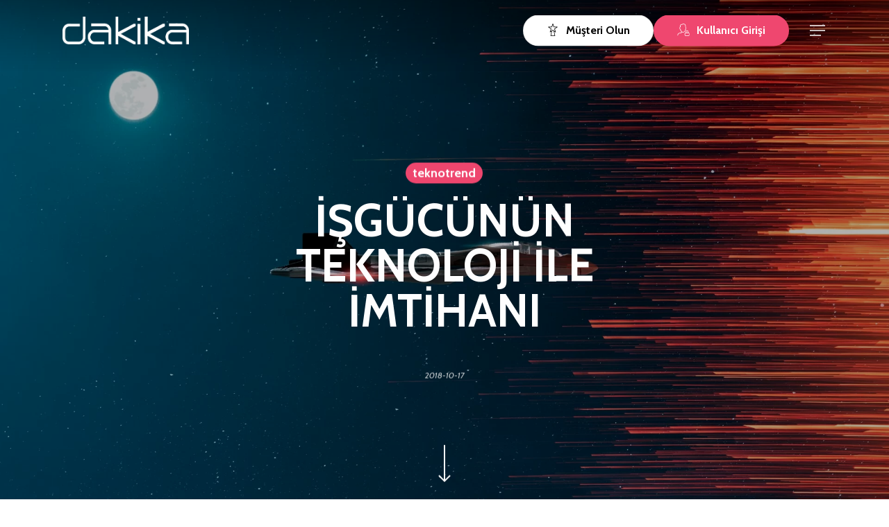

--- FILE ---
content_type: text/html; charset=UTF-8
request_url: https://dakika.com.tr/blog/isgucunun-teknoloji-ile-imtihani/
body_size: 20408
content:
<!doctype html>
<html lang="tr-TR" class="no-js">
<head>
<meta charset="UTF-8">
<meta name="viewport" content="width=device-width, initial-scale=1, maximum-scale=1, user-scalable=0"/><meta name='robots' content='index, follow, max-image-preview:large, max-snippet:-1, max-video-preview:-1'/>
<title>İŞGÜCÜNÜN TEKNOLOJİ İLE İMTİHANI - Dakika</title>
<meta name="description" content="Dünya Ekonomik Forumu’nca yapılan araştırmalara göre önümüzdeki 7 yıl içerisinde iş yerlerinde gerçekleştirilen işlerin yarısını otomasyon yazılımları gerçekleştirecek."/>
<link rel="canonical" href="https://dakika.com.tr/blog/isgucunun-teknoloji-ile-imtihani/"/>
<script type="application/ld+json" class="yoast-schema-graph">{"@context":"https://schema.org","@graph":[{"@type":"Organization","@id":"https://dakika.com.tr/#organization","name":"Dakika Personel Yönetimi","url":"https://dakika.com.tr/","sameAs":["https://www.facebook.com/DakikaPersonelYonetimi","https://twitter.com/dakikapy"],"logo":{"@type":"ImageObject","inLanguage":"tr","@id":"https://dakika.com.tr/#/schema/logo/image/","url":"https://dakika.com.tr/wp-content/uploads/2022/05/dakika-2022-logo-blue.png","contentUrl":"https://dakika.com.tr/wp-content/uploads/2022/05/dakika-2022-logo-blue.png","width":1667,"height":367,"caption":"Dakika Personel Yönetimi"},"image":{"@id":"https://dakika.com.tr/#/schema/logo/image/"}},{"@type":"WebSite","@id":"https://dakika.com.tr/#website","url":"https://dakika.com.tr/","name":"Dakika","description":"Personel Yönetim Platformu","publisher":{"@id":"https://dakika.com.tr/#organization"},"potentialAction":[{"@type":"SearchAction","target":{"@type":"EntryPoint","urlTemplate":"https://dakika.com.tr/?s={search_term_string}"},"query-input":"required name=search_term_string"}],"inLanguage":"tr"},{"@type":"ImageObject","inLanguage":"tr","@id":"https://dakika.com.tr/blog/isgucunun-teknoloji-ile-imtihani/#primaryimage","url":"https://dakika.com.tr/wp-content/uploads/2018/09/ivan-diaz-vED-G-klEjo-unsplash.jpg","contentUrl":"https://dakika.com.tr/wp-content/uploads/2018/09/ivan-diaz-vED-G-klEjo-unsplash.jpg","width":1920,"height":1280},{"@type":"WebPage","@id":"https://dakika.com.tr/blog/isgucunun-teknoloji-ile-imtihani/#webpage","url":"https://dakika.com.tr/blog/isgucunun-teknoloji-ile-imtihani/","name":"İŞGÜCÜNÜN TEKNOLOJİ İLE İMTİHANI - Dakika","isPartOf":{"@id":"https://dakika.com.tr/#website"},"primaryImageOfPage":{"@id":"https://dakika.com.tr/blog/isgucunun-teknoloji-ile-imtihani/#primaryimage"},"datePublished":"2018-10-17T07:49:12+00:00","dateModified":"2023-06-19T07:31:33+00:00","description":"Dünya Ekonomik Forumu’nca yapılan araştırmalara göre önümüzdeki 7 yıl içerisinde iş yerlerinde gerçekleştirilen işlerin yarısını otomasyon yazılımları gerçekleştirecek.","breadcrumb":{"@id":"https://dakika.com.tr/blog/isgucunun-teknoloji-ile-imtihani/#breadcrumb"},"inLanguage":"tr","potentialAction":[{"@type":"ReadAction","target":["https://dakika.com.tr/blog/isgucunun-teknoloji-ile-imtihani/"]}]},{"@type":"BreadcrumbList","@id":"https://dakika.com.tr/blog/isgucunun-teknoloji-ile-imtihani/#breadcrumb","itemListElement":[{"@type":"ListItem","position":1,"name":"Home","item":"https://dakika.com.tr/"},{"@type":"ListItem","position":2,"name":"İŞGÜCÜNÜN TEKNOLOJİ İLE İMTİHANI"}]},{"@type":"Article","@id":"https://dakika.com.tr/blog/isgucunun-teknoloji-ile-imtihani/#article","isPartOf":{"@id":"https://dakika.com.tr/blog/isgucunun-teknoloji-ile-imtihani/#webpage"},"author":{"@id":"https://dakika.com.tr/#/schema/person/b2037fefbcdb359fe2c3485492dd0d12"},"headline":"İŞGÜCÜNÜN TEKNOLOJİ İLE İMTİHANI","datePublished":"2018-10-17T07:49:12+00:00","dateModified":"2023-06-19T07:31:33+00:00","mainEntityOfPage":{"@id":"https://dakika.com.tr/blog/isgucunun-teknoloji-ile-imtihani/#webpage"},"wordCount":776,"publisher":{"@id":"https://dakika.com.tr/#organization"},"image":{"@id":"https://dakika.com.tr/blog/isgucunun-teknoloji-ile-imtihani/#primaryimage"},"thumbnailUrl":"https://dakika.com.tr/wp-content/uploads/2018/09/ivan-diaz-vED-G-klEjo-unsplash.jpg","articleSection":["teknotrend"],"inLanguage":"tr"},{"@type":"Person","@id":"https://dakika.com.tr/#/schema/person/b2037fefbcdb359fe2c3485492dd0d12","name":"DPY"}]}</script>
<link rel='dns-prefetch' href='//fonts.googleapis.com'/>
<link href='https://fonts.gstatic.com' crossorigin rel='preconnect'/>
<link rel="preload" href="https://dakika.com.tr/wp-content/themes/salient/css/fonts/icomoon.woff?v=1.2" as="font" type="font/woff" crossorigin="anonymous"><style id='global-styles-inline-css'>body{--wp--preset--color--black:#000000;--wp--preset--color--cyan-bluish-gray:#abb8c3;--wp--preset--color--white:#ffffff;--wp--preset--color--pale-pink:#f78da7;--wp--preset--color--vivid-red:#cf2e2e;--wp--preset--color--luminous-vivid-orange:#ff6900;--wp--preset--color--luminous-vivid-amber:#fcb900;--wp--preset--color--light-green-cyan:#7bdcb5;--wp--preset--color--vivid-green-cyan:#00d084;--wp--preset--color--pale-cyan-blue:#8ed1fc;--wp--preset--color--vivid-cyan-blue:#0693e3;--wp--preset--color--vivid-purple:#9b51e0;--wp--preset--gradient--vivid-cyan-blue-to-vivid-purple:linear-gradient(135deg,rgba(6,147,227,1) 0%,rgb(155,81,224) 100%);--wp--preset--gradient--light-green-cyan-to-vivid-green-cyan:linear-gradient(135deg,rgb(122,220,180) 0%,rgb(0,208,130) 100%);--wp--preset--gradient--luminous-vivid-amber-to-luminous-vivid-orange:linear-gradient(135deg,rgba(252,185,0,1) 0%,rgba(255,105,0,1) 100%);--wp--preset--gradient--luminous-vivid-orange-to-vivid-red:linear-gradient(135deg,rgba(255,105,0,1) 0%,rgb(207,46,46) 100%);--wp--preset--gradient--very-light-gray-to-cyan-bluish-gray:linear-gradient(135deg,rgb(238,238,238) 0%,rgb(169,184,195) 100%);--wp--preset--gradient--cool-to-warm-spectrum:linear-gradient(135deg,rgb(74,234,220) 0%,rgb(151,120,209) 20%,rgb(207,42,186) 40%,rgb(238,44,130) 60%,rgb(251,105,98) 80%,rgb(254,248,76) 100%);--wp--preset--gradient--blush-light-purple:linear-gradient(135deg,rgb(255,206,236) 0%,rgb(152,150,240) 100%);--wp--preset--gradient--blush-bordeaux:linear-gradient(135deg,rgb(254,205,165) 0%,rgb(254,45,45) 50%,rgb(107,0,62) 100%);--wp--preset--gradient--luminous-dusk:linear-gradient(135deg,rgb(255,203,112) 0%,rgb(199,81,192) 50%,rgb(65,88,208) 100%);--wp--preset--gradient--pale-ocean:linear-gradient(135deg,rgb(255,245,203) 0%,rgb(182,227,212) 50%,rgb(51,167,181) 100%);--wp--preset--gradient--electric-grass:linear-gradient(135deg,rgb(202,248,128) 0%,rgb(113,206,126) 100%);--wp--preset--gradient--midnight:linear-gradient(135deg,rgb(2,3,129) 0%,rgb(40,116,252) 100%);--wp--preset--duotone--dark-grayscale:url('#wp-duotone-dark-grayscale');--wp--preset--duotone--grayscale:url('#wp-duotone-grayscale');--wp--preset--duotone--purple-yellow:url('#wp-duotone-purple-yellow');--wp--preset--duotone--blue-red:url('#wp-duotone-blue-red');--wp--preset--duotone--midnight:url('#wp-duotone-midnight');--wp--preset--duotone--magenta-yellow:url('#wp-duotone-magenta-yellow');--wp--preset--duotone--purple-green:url('#wp-duotone-purple-green');--wp--preset--duotone--blue-orange:url('#wp-duotone-blue-orange');--wp--preset--font-size--small:13px;--wp--preset--font-size--medium:20px;--wp--preset--font-size--large:36px;--wp--preset--font-size--x-large:42px;}.has-black-color{color:var(--wp--preset--color--black) !important;}.has-cyan-bluish-gray-color{color:var(--wp--preset--color--cyan-bluish-gray) !important;}.has-white-color{color:var(--wp--preset--color--white) !important;}.has-pale-pink-color{color:var(--wp--preset--color--pale-pink) !important;}.has-vivid-red-color{color:var(--wp--preset--color--vivid-red) !important;}.has-luminous-vivid-orange-color{color:var(--wp--preset--color--luminous-vivid-orange) !important;}.has-luminous-vivid-amber-color{color:var(--wp--preset--color--luminous-vivid-amber) !important;}.has-light-green-cyan-color{color:var(--wp--preset--color--light-green-cyan) !important;}.has-vivid-green-cyan-color{color:var(--wp--preset--color--vivid-green-cyan) !important;}.has-pale-cyan-blue-color{color:var(--wp--preset--color--pale-cyan-blue) !important;}.has-vivid-cyan-blue-color{color:var(--wp--preset--color--vivid-cyan-blue) !important;}.has-vivid-purple-color{color:var(--wp--preset--color--vivid-purple) !important;}.has-black-background-color{background-color:var(--wp--preset--color--black) !important;}.has-cyan-bluish-gray-background-color{background-color:var(--wp--preset--color--cyan-bluish-gray) !important;}.has-white-background-color{background-color:var(--wp--preset--color--white) !important;}.has-pale-pink-background-color{background-color:var(--wp--preset--color--pale-pink) !important;}.has-vivid-red-background-color{background-color:var(--wp--preset--color--vivid-red) !important;}.has-luminous-vivid-orange-background-color{background-color:var(--wp--preset--color--luminous-vivid-orange) !important;}.has-luminous-vivid-amber-background-color{background-color:var(--wp--preset--color--luminous-vivid-amber) !important;}.has-light-green-cyan-background-color{background-color:var(--wp--preset--color--light-green-cyan) !important;}.has-vivid-green-cyan-background-color{background-color:var(--wp--preset--color--vivid-green-cyan) !important;}.has-pale-cyan-blue-background-color{background-color:var(--wp--preset--color--pale-cyan-blue) !important;}.has-vivid-cyan-blue-background-color{background-color:var(--wp--preset--color--vivid-cyan-blue) !important;}.has-vivid-purple-background-color{background-color:var(--wp--preset--color--vivid-purple) !important;}.has-black-border-color{border-color:var(--wp--preset--color--black) !important;}.has-cyan-bluish-gray-border-color{border-color:var(--wp--preset--color--cyan-bluish-gray) !important;}.has-white-border-color{border-color:var(--wp--preset--color--white) !important;}.has-pale-pink-border-color{border-color:var(--wp--preset--color--pale-pink) !important;}.has-vivid-red-border-color{border-color:var(--wp--preset--color--vivid-red) !important;}.has-luminous-vivid-orange-border-color{border-color:var(--wp--preset--color--luminous-vivid-orange) !important;}.has-luminous-vivid-amber-border-color{border-color:var(--wp--preset--color--luminous-vivid-amber) !important;}.has-light-green-cyan-border-color{border-color:var(--wp--preset--color--light-green-cyan) !important;}.has-vivid-green-cyan-border-color{border-color:var(--wp--preset--color--vivid-green-cyan) !important;}.has-pale-cyan-blue-border-color{border-color:var(--wp--preset--color--pale-cyan-blue) !important;}.has-vivid-cyan-blue-border-color{border-color:var(--wp--preset--color--vivid-cyan-blue) !important;}.has-vivid-purple-border-color{border-color:var(--wp--preset--color--vivid-purple) !important;}.has-vivid-cyan-blue-to-vivid-purple-gradient-background{background:var(--wp--preset--gradient--vivid-cyan-blue-to-vivid-purple) !important;}.has-light-green-cyan-to-vivid-green-cyan-gradient-background{background:var(--wp--preset--gradient--light-green-cyan-to-vivid-green-cyan) !important;}.has-luminous-vivid-amber-to-luminous-vivid-orange-gradient-background{background:var(--wp--preset--gradient--luminous-vivid-amber-to-luminous-vivid-orange) !important;}.has-luminous-vivid-orange-to-vivid-red-gradient-background{background:var(--wp--preset--gradient--luminous-vivid-orange-to-vivid-red) !important;}.has-very-light-gray-to-cyan-bluish-gray-gradient-background{background:var(--wp--preset--gradient--very-light-gray-to-cyan-bluish-gray) !important;}.has-cool-to-warm-spectrum-gradient-background{background:var(--wp--preset--gradient--cool-to-warm-spectrum) !important;}.has-blush-light-purple-gradient-background{background:var(--wp--preset--gradient--blush-light-purple) !important;}.has-blush-bordeaux-gradient-background{background:var(--wp--preset--gradient--blush-bordeaux) !important;}.has-luminous-dusk-gradient-background{background:var(--wp--preset--gradient--luminous-dusk) !important;}.has-pale-ocean-gradient-background{background:var(--wp--preset--gradient--pale-ocean) !important;}.has-electric-grass-gradient-background{background:var(--wp--preset--gradient--electric-grass) !important;}.has-midnight-gradient-background{background:var(--wp--preset--gradient--midnight) !important;}.has-small-font-size{font-size:var(--wp--preset--font-size--small) !important;}.has-medium-font-size{font-size:var(--wp--preset--font-size--medium) !important;}.has-large-font-size{font-size:var(--wp--preset--font-size--large) !important;}.has-x-large-font-size{font-size:var(--wp--preset--font-size--x-large) !important;}</style>
<link rel="stylesheet" type="text/css" href="//dakika.com.tr/wp-content/cache/wpfc-minified/omi3fg/fx2vu.css" media="all"/>
<style id='main-styles-inline-css'>@font-face{font-family:'Open Sans';src:url('https://dakika.com.tr/wp-content/themes/salient/css/fonts/OpenSans-Light.woff') format('woff');font-weight:300;font-style:normal;font-display:swap;}
@font-face{font-family:'Open Sans';src:url('https://dakika.com.tr/wp-content/themes/salient/css/fonts/OpenSans-Regular.woff') format('woff');font-weight:400;font-style:normal;font-display:swap;}
@font-face{font-family:'Open Sans';src:url('https://dakika.com.tr/wp-content/themes/salient/css/fonts/OpenSans-SemiBold.woff') format('woff');font-weight:600;font-style:normal;font-display:swap;}
@font-face{font-family:'Open Sans';src:url('https://dakika.com.tr/wp-content/themes/salient/css/fonts/OpenSans-Bold.woff') format('woff');font-weight:700;font-style:normal;font-display:swap;}</style>
<link rel="stylesheet" type="text/css" href="//dakika.com.tr/wp-content/cache/wpfc-minified/79ticgbc/fx9oo.css" media="all"/>
<style data-wpacu-inline-css-file='1'>.iwithtext{position:relative}.iwithtext .iwt-icon{position:absolute;left:0;top:0}.iwithtext .iwt-icon img{width:35px;height:auto;padding:0}.row .col .iwithtext .iwt-icon img:not([srcset]){width:35px}.span_10.iwt h2{line-height:20px}.span_10.iwt h3{line-height:18px}.iwithtext .iwt-text{padding-left:55px}.main-content .vc_col-sm-2 .iwithtext .iwt-icon,.main-content .vc_span2 .iwithtext .iwt-icon{top:-2px}.main-content .vc_col-sm-2 .iwithtext .iwt-icon i,.main-content .vc_span2 .iwithtext .iwt-icon i{font-size:26px;line-height:26px;width:26px;height:26px}.main-content .vc_col-sm-2 .iwithtext .iwt-icon img,.main-content .vc_span2 .iwithtext .iwt-icon img{width:26px}.main-content .vc_col-sm-2 .iwithtext .iwt-icon img:not([srcset]),.main-content .vc_span2 .iwithtext .iwt-icon img:not([srcset]){width:26px}.main-content .vc_col-sm-2 .iwithtext .iwt-text,.main-content .vc_span2 .iwithtext .iwt-text{padding-left:45px}@media only screen and (min-width :1px) and (max-width :999px){.main-content .vc_span2 .iwithtext .iwt-icon i{font-size:34px;line-height:34px;width:34px;height:34px}.main-content .vc_span2 .iwithtext .iwt-icon img{width:35px}.main-content .vc_span2 .iwithtext .iwt-text{padding-left:55px}.main-content .vc_span2 .iwithtext .iwt-icon{top:-4px}}</style>
<link rel="stylesheet" type="text/css" href="//dakika.com.tr/wp-content/cache/wpfc-minified/7j5awhqd/hmsuy.css" media="all"/>
<style id='dynamic-css-inline-css'>#page-header-bg[data-post-hs="default_minimal"] .inner-wrap{text-align:center}#page-header-bg[data-post-hs="default_minimal"] .inner-wrap >a,.material #page-header-bg.fullscreen-header .inner-wrap >a{color:#fff;font-weight:600;border:2px solid rgba(255,255,255,0.4);padding:4px 10px;margin:5px 6px 0 5px;display:inline-block;transition:all 0.2s ease;-webkit-transition:all 0.2s ease;font-size:14px;line-height:18px}body.material #page-header-bg.fullscreen-header .inner-wrap >a{margin-bottom:15px;}body.material #page-header-bg.fullscreen-header .inner-wrap >a{border:none;padding:6px 10px}body[data-button-style^="rounded"] #page-header-bg[data-post-hs="default_minimal"] .inner-wrap >a,body[data-button-style^="rounded"].material #page-header-bg.fullscreen-header .inner-wrap >a{border-radius:100px}body.single [data-post-hs="default_minimal"] #single-below-header span,body.single .heading-title[data-header-style="default_minimal"] #single-below-header span{line-height:14px;}#page-header-bg[data-post-hs="default_minimal"] #single-below-header{text-align:center;position:relative;z-index:100}#page-header-bg[data-post-hs="default_minimal"] #single-below-header span{float:none;display:inline-block}#page-header-bg[data-post-hs="default_minimal"] .inner-wrap >a:hover,#page-header-bg[data-post-hs="default_minimal"] .inner-wrap >a:focus{border-color:transparent}#page-header-bg.fullscreen-header .avatar,#page-header-bg[data-post-hs="default_minimal"] .avatar{border-radius:100%}#page-header-bg.fullscreen-header .meta-author span,#page-header-bg[data-post-hs="default_minimal"] .meta-author span{display:block}#page-header-bg.fullscreen-header .meta-author img{margin-bottom:0;height:50px;width:auto}#page-header-bg[data-post-hs="default_minimal"] .meta-author img{margin-bottom:0;height:40px;width:auto}#page-header-bg[data-post-hs="default_minimal"] .author-section{position:absolute;bottom:30px}#page-header-bg.fullscreen-header .meta-author,#page-header-bg[data-post-hs="default_minimal"] .meta-author{font-size:18px}#page-header-bg.fullscreen-header .author-section .meta-date,#page-header-bg[data-post-hs="default_minimal"] .author-section .meta-date{font-size:12px;color:rgba(255,255,255,0.8)}#page-header-bg.fullscreen-header .author-section .meta-date i{font-size:12px}#page-header-bg[data-post-hs="default_minimal"] .author-section .meta-date i{font-size:11px;line-height:14px}#page-header-bg[data-post-hs="default_minimal"] .author-section .avatar-post-info{position:relative;top:-5px}#page-header-bg.fullscreen-header .author-section a,#page-header-bg[data-post-hs="default_minimal"] .author-section a{display:block;margin-bottom:-2px}#page-header-bg[data-post-hs="default_minimal"] .author-section a{font-size:14px;line-height:14px}#page-header-bg.fullscreen-header .author-section a:hover,#page-header-bg[data-post-hs="default_minimal"] .author-section a:hover{color:rgba(255,255,255,0.85)!important}#page-header-bg.fullscreen-header .author-section,#page-header-bg[data-post-hs="default_minimal"] .author-section{width:100%;z-index:10;text-align:center}#page-header-bg.fullscreen-header .author-section{margin-top:25px;}#page-header-bg.fullscreen-header .author-section span,#page-header-bg[data-post-hs="default_minimal"] .author-section span{padding-left:0;line-height:20px;font-size:20px}#page-header-bg.fullscreen-header .author-section .avatar-post-info,#page-header-bg[data-post-hs="default_minimal"] .author-section .avatar-post-info{margin-left:10px}#page-header-bg.fullscreen-header .author-section .avatar-post-info,#page-header-bg.fullscreen-header .author-section .meta-author,#page-header-bg[data-post-hs="default_minimal"] .author-section .avatar-post-info,#page-header-bg[data-post-hs="default_minimal"] .author-section .meta-author{text-align:left;display:inline-block;top:9px}@media only screen and (min-width :690px) and (max-width :999px){body.single-post #page-header-bg[data-post-hs="default_minimal"]{padding-top:10%;padding-bottom:10%;}}@media only screen and (max-width :690px){#ajax-content-wrap #page-header-bg[data-post-hs="default_minimal"] #single-below-header span:not(.rich-snippet-hidden),#ajax-content-wrap .row.heading-title[data-header-style="default_minimal"] .col.section-title span.meta-category{display:inline-block;}.container-wrap[data-remove-post-comment-number="0"][data-remove-post-author="0"][data-remove-post-date="0"] .heading-title[data-header-style="default_minimal"] #single-below-header > span,#page-header-bg[data-post-hs="default_minimal"] .span_6[data-remove-post-comment-number="0"][data-remove-post-author="0"][data-remove-post-date="0"] #single-below-header > span{padding:0 8px;}.container-wrap[data-remove-post-comment-number="0"][data-remove-post-author="0"][data-remove-post-date="0"] .heading-title[data-header-style="default_minimal"] #single-below-header span,#page-header-bg[data-post-hs="default_minimal"] .span_6[data-remove-post-comment-number="0"][data-remove-post-author="0"][data-remove-post-date="0"] #single-below-header span{font-size:13px;line-height:10px;}.material #page-header-bg.fullscreen-header .author-section{margin-top:5px;}#page-header-bg.fullscreen-header .author-section{bottom:20px;}#page-header-bg.fullscreen-header .author-section .meta-date:not(.updated){margin-top:-4px;display:block;}#page-header-bg.fullscreen-header .author-section .avatar-post-info{margin:10px 0 0 0;}}#page-header-bg.fullscreen-header,#page-header-wrap.fullscreen-header{width:100%;position:relative;transition:none;-webkit-transition:none;z-index:2}#page-header-wrap.fullscreen-header{background-color:#2b2b2b}#page-header-bg.fullscreen-header .span_6{opacity:1}#page-header-bg.fullscreen-header[data-alignment-v="middle"] .span_6{top:50%!important}.default-blog-title.fullscreen-header{position:relative}@media only screen and (min-width :1px) and (max-width :999px){#page-header-bg[data-parallax="1"][data-alignment-v="middle"].fullscreen-header .span_6{-webkit-transform:translateY(-50%)!important;transform:translateY(-50%)!important;}#page-header-bg[data-parallax="1"][data-alignment-v="middle"].fullscreen-header .nectar-particles .span_6{-webkit-transform:none!important;transform:none!important;}#page-header-bg.fullscreen-header .row{top:0!important;}}body.material #page-header-bg.fullscreen-header .inner-wrap >a:hover{box-shadow:0 10px 24px rgba(0,0,0,0.15);}#page-header-bg.fullscreen-header .author-section .meta-category{display:block;}#page-header-bg.fullscreen-header .author-section .meta-category a,#page-header-bg.fullscreen-header .author-section,#page-header-bg.fullscreen-header .meta-author img{display:inline-block}#page-header-bg h1{padding-top:5px;padding-bottom:5px}.single-post #page-header-bg.fullscreen-header h1{margin:0 auto;}#page-header-bg.fullscreen-header .author-section{width:auto}#page-header-bg.fullscreen-header .author-section .avatar-post-info,#page-header-bg.fullscreen-header .author-section .meta-author{text-align:center}#page-header-bg.fullscreen-header .author-section .avatar-post-info{margin-top:13px;margin-left:0}#page-header-bg.fullscreen-header .author-section .meta-author{top:0}#page-header-bg.fullscreen-header .author-section{margin-top:25px}#page-header-bg.fullscreen-header .author-section .meta-author{display:block;float:none}.single-post #page-header-bg.fullscreen-header,.single-post #single-below-header.fullscreen-header{background-color:#f6f6f6}.single-post #single-below-header.fullscreen-header{border-top:1px solid #DDD;border-bottom:none!important}.no-rgba #header-space{display:none;}@media only screen and (max-width:999px){body #header-space[data-header-mobile-fixed="1"]{display:none;}#header-outer[data-mobile-fixed="false"]{position:absolute;}}@media only screen and (max-width:999px){body:not(.nectar-no-flex-height) #header-space[data-secondary-header-display="full"]:not([data-header-mobile-fixed="false"]){display:block!important;margin-bottom:-66px;}#header-space[data-secondary-header-display="full"][data-header-mobile-fixed="false"]{display:none;}}@media only screen and (min-width:1000px){#header-space{display:none;}.nectar-slider-wrap.first-section,.parallax_slider_outer.first-section,.full-width-content.first-section,.parallax_slider_outer.first-section .swiper-slide .content,.nectar-slider-wrap.first-section .swiper-slide .content,#page-header-bg,.nder-page-header,#page-header-wrap,.full-width-section.first-section{margin-top:0!important;}body #page-header-bg,body #page-header-wrap{height:88px;}body #search-outer{z-index:100000;}}@media only screen and (min-width:1000px){#page-header-wrap.fullscreen-header,#page-header-wrap.fullscreen-header #page-header-bg,html:not(.nectar-box-roll-loaded) .nectar-box-roll > #page-header-bg.fullscreen-header,.nectar_fullscreen_zoom_recent_projects,#nectar_fullscreen_rows:not(.afterLoaded) > div{height:100vh;}.wpb_row.vc_row-o-full-height.top-level,.wpb_row.vc_row-o-full-height.top-level > .col.span_12{min-height:100vh;}#page-header-bg[data-alignment-v="middle"] .span_6 .inner-wrap,#page-header-bg[data-alignment-v="top"] .span_6 .inner-wrap{padding-top:64px;}.nectar-slider-wrap[data-fullscreen="true"]:not(.loaded),.nectar-slider-wrap[data-fullscreen="true"]:not(.loaded) .swiper-container{height:calc(100vh + 2px)!important;}.admin-bar .nectar-slider-wrap[data-fullscreen="true"]:not(.loaded),.admin-bar .nectar-slider-wrap[data-fullscreen="true"]:not(.loaded) .swiper-container{height:calc(100vh - 30px)!important;}}@media only screen and (max-width:999px){#page-header-bg[data-alignment-v="middle"]:not(.fullscreen-header) .span_6 .inner-wrap,#page-header-bg[data-alignment-v="top"] .span_6 .inner-wrap{padding-top:50px;}.vc_row.top-level.full-width-section:not(.full-width-ns) > .span_12,#page-header-bg[data-alignment-v="bottom"] .span_6 .inner-wrap{padding-top:40px;}}@media only screen and (max-width:690px){.vc_row.top-level.full-width-section:not(.full-width-ns) > .span_12{padding-top:50px;}.vc_row.top-level.full-width-content .nectar-recent-posts-single_featured .recent-post-container > .inner-wrap{padding-top:40px;}}@media only screen and (max-width:999px){.full-width-ns .nectar-slider-wrap .swiper-slide[data-y-pos="middle"] .content,.full-width-ns .nectar-slider-wrap .swiper-slide[data-y-pos="top"] .content{padding-top:30px;}}@media only screen and (max-width:999px){.using-mobile-browser #page-header-wrap.fullscreen-header,.using-mobile-browser #page-header-wrap.fullscreen-header #page-header-bg{height:calc(100vh - 76px);}.using-mobile-browser #nectar_fullscreen_rows:not(.afterLoaded):not([data-mobile-disable="on"]) > div{height:calc(100vh - 76px);}.using-mobile-browser .wpb_row.vc_row-o-full-height.top-level,.using-mobile-browser .wpb_row.vc_row-o-full-height.top-level > .col.span_12,[data-permanent-transparent="1"].using-mobile-browser .wpb_row.vc_row-o-full-height.top-level,[data-permanent-transparent="1"].using-mobile-browser .wpb_row.vc_row-o-full-height.top-level > .col.span_12{min-height:calc(100vh - 76px);}#page-header-wrap.fullscreen-header,#page-header-wrap.fullscreen-header #page-header-bg,html:not(.nectar-box-roll-loaded) .nectar-box-roll > #page-header-bg.fullscreen-header,.nectar_fullscreen_zoom_recent_projects,.nectar-slider-wrap[data-fullscreen="true"]:not(.loaded),.nectar-slider-wrap[data-fullscreen="true"]:not(.loaded) .swiper-container,#nectar_fullscreen_rows:not(.afterLoaded):not([data-mobile-disable="on"]) > div{height:calc(100vh - 1px);}.wpb_row.vc_row-o-full-height.top-level,.wpb_row.vc_row-o-full-height.top-level > .col.span_12{min-height:calc(100vh - 1px);}body[data-transparent-header="false"] #ajax-content-wrap.no-scroll{min-height:calc(100vh - 1px);height:calc(100vh - 1px);}}body .container-wrap .wpb_row[data-column-margin="40px"]:not(.full-width-section):not(.full-width-content){margin-bottom:40px;}body .container-wrap .vc_row-fluid[data-column-margin="40px"] > .span_12,body .container-wrap .vc_row-fluid[data-column-margin="40px"] .full-page-inner > .container > .span_12,body .container-wrap .vc_row-fluid[data-column-margin="40px"] .full-page-inner > .span_12{margin-left:-20px;margin-right:-20px;}body .container-wrap .vc_row-fluid[data-column-margin="40px"] .wpb_column:not(.child_column),body .container-wrap .inner_row[data-column-margin="40px"] .child_column{padding-left:20px;padding-right:20px;}.container-wrap .vc_row-fluid[data-column-margin="40px"].full-width-content > .span_12,.container-wrap .vc_row-fluid[data-column-margin="40px"].full-width-content .full-page-inner > .span_12{margin-left:0;margin-right:0;padding-left:20px;padding-right:20px;}.single-portfolio #full_width_portfolio .vc_row-fluid[data-column-margin="40px"].full-width-content > .span_12{padding-right:20px;}@media only screen and (max-width:999px) and (min-width:690px){.vc_row-fluid[data-column-margin="40px"] > .span_12 > .one-fourths:not([class*="vc_col-xs-"]),.vc_row-fluid .vc_row-fluid.inner_row[data-column-margin="40px"] > .span_12 > .one-fourths:not([class*="vc_col-xs-"]){margin-bottom:40px;}}.nectar-shape-divider-wrap{position:absolute;top:auto;bottom:0;left:0;right:0;width:100%;height:150px;z-index:3;transform:translateZ(0);}.post-area.span_9 .nectar-shape-divider-wrap{overflow:hidden;}.nectar-shape-divider-wrap[data-front="true"]{z-index:50;}.nectar-shape-divider-wrap[data-style="waves_opacity"] svg path:first-child{opacity:0.6;}.nectar-shape-divider-wrap[data-style="curve_opacity"] svg path:nth-child(1),.nectar-shape-divider-wrap[data-style="waves_opacity_alt"] svg path:nth-child(1){opacity:0.15;}.nectar-shape-divider-wrap[data-style="curve_opacity"] svg path:nth-child(2),.nectar-shape-divider-wrap[data-style="waves_opacity_alt"] svg path:nth-child(2){opacity:0.3;}.nectar-shape-divider{width:100%;left:0;bottom:-1px;height:100%;position:absolute;}.nectar-shape-divider-wrap.no-color .nectar-shape-divider{fill:#fff;}@media only screen and (max-width:999px){.nectar-shape-divider-wrap:not([data-using-percent-val="true"]) .nectar-shape-divider{height:75%;}.nectar-shape-divider-wrap[data-style="clouds"]:not([data-using-percent-val="true"]) .nectar-shape-divider{height:55%;}}@media only screen and (max-width:690px){.nectar-shape-divider-wrap:not([data-using-percent-val="true"]) .nectar-shape-divider{height:33%;}.nectar-shape-divider-wrap[data-style="clouds"]:not([data-using-percent-val="true"]) .nectar-shape-divider{height:33%;}}#ajax-content-wrap .nectar-shape-divider-wrap[data-height="1"] .nectar-shape-divider,#ajax-content-wrap .nectar-shape-divider-wrap[data-height="1px"] .nectar-shape-divider{height:1px;}.nectar-shape-divider-wrap[data-position="top"]{top:-1px;bottom:auto;}.nectar-shape-divider-wrap[data-position="top"]{transform:rotate(180deg)}#ajax-content-wrap .vc_row.left_padding_8pct .row_col_wrap_12{padding-left:8%;}#ajax-content-wrap .vc_row.right_padding_4pct .row_col_wrap_12{padding-right:4%;}@media only screen and (max-width:999px){.vc_row.top_padding_tablet_12pct{padding-top:12%!important;}}@media only screen and (max-width:999px){.vc_row.bottom_padding_tablet_12pct{padding-bottom:12%!important;}}body .container-wrap .vc_row-fluid[data-column-margin="50px"] > .span_12,body .container-wrap .vc_row-fluid[data-column-margin="50px"] .full-page-inner > .container > .span_12,body .container-wrap .vc_row-fluid[data-column-margin="50px"] .full-page-inner > .span_12{margin-left:-25px;margin-right:-25px;}body .container-wrap .vc_row-fluid[data-column-margin="50px"] .wpb_column:not(.child_column),body .container-wrap .inner_row[data-column-margin="50px"] .child_column{padding-left:25px;padding-right:25px;}.container-wrap .vc_row-fluid[data-column-margin="50px"].full-width-content > .span_12,.container-wrap .vc_row-fluid[data-column-margin="50px"].full-width-content .full-page-inner > .span_12{margin-left:0;margin-right:0;padding-left:25px;padding-right:25px;}.single-portfolio #full_width_portfolio .vc_row-fluid[data-column-margin="50px"].full-width-content > .span_12{padding-right:25px;}@media only screen and (max-width:999px) and (min-width:690px){.vc_row-fluid[data-column-margin="50px"] > .span_12 > .one-fourths:not([class*="vc_col-xs-"]),.vc_row-fluid .vc_row-fluid.inner_row[data-column-margin="50px"] > .span_12 > .one-fourths:not([class*="vc_col-xs-"]){margin-bottom:50px;}}.wpb_column.border_style_solid > .vc_column-inner{border-style:solid;}@media only screen and (max-width:999px){.wpb_column.force-tablet-text-align-left,.wpb_column.force-tablet-text-align-left .col{text-align:left!important;}.wpb_column.force-tablet-text-align-right,.wpb_column.force-tablet-text-align-right .col{text-align:right!important;}.wpb_column.force-tablet-text-align-center,.wpb_column.force-tablet-text-align-center .col,.wpb_column.force-tablet-text-align-center .vc_custom_heading,.wpb_column.force-tablet-text-align-center .nectar-cta{text-align:center!important;}.wpb_column.force-tablet-text-align-center .img-with-aniamtion-wrap img{display:inline-block;}}.col.padding-5-percent > .vc_column-inner,.col.padding-5-percent > .n-sticky > .vc_column-inner{padding:calc(600px * 0.06);}@media only screen and (max-width:690px){.col.padding-5-percent > .vc_column-inner,.col.padding-5-percent > .n-sticky > .vc_column-inner{padding:calc(100vw * 0.06);}}@media only screen and (min-width:1000px){.col.padding-5-percent > .vc_column-inner,.col.padding-5-percent > .n-sticky > .vc_column-inner{padding:calc((100vw - 180px) * 0.05);}.column_container:not(.vc_col-sm-12) .col.padding-5-percent > .vc_column-inner{padding:calc((100vw - 180px) * 0.025);}}@media only screen and (min-width:1425px){.col.padding-5-percent > .vc_column-inner{padding:calc(1245px * 0.05);}.column_container:not(.vc_col-sm-12) .col.padding-5-percent > .vc_column-inner{padding:calc(1245px * 0.025);}}.full-width-content .col.padding-5-percent > .vc_column-inner{padding:calc(100vw * 0.05);}@media only screen and (max-width:999px){.full-width-content .col.padding-5-percent > .vc_column-inner{padding:calc(100vw * 0.06);}}@media only screen and (min-width:1000px){.full-width-content .column_container:not(.vc_col-sm-12) .col.padding-5-percent > .vc_column-inner{padding:calc(100vw * 0.025);}}body #ajax-content-wrap .col[data-padding-pos="left"] > .vc_column-inner,#ajax-content-wrap .col[data-padding-pos="left"] > .n-sticky > .vc_column-inner{padding-right:0;padding-top:0;padding-bottom:0}.wpb_column.child_column.el_spacing_0px > .vc_column-inner > .wpb_wrapper > div:not(:last-child){margin-bottom:0;}@media only screen and (max-width:999px){.wpb_column.child_column.bottom_margin_tablet_0px{margin-bottom:0!important;}}.nectar-split-heading .heading-line{display:block;overflow:hidden;position:relative}.nectar-split-heading .heading-line >div{display:block;transform:translateY(200%);-webkit-transform:translateY(200%)}.nectar-split-heading h1{margin-bottom:0}@media only screen and (min-width:1000px){.nectar-split-heading[data-custom-font-size="true"] h1,.nectar-split-heading[data-custom-font-size="true"] h2,.row .nectar-split-heading[data-custom-font-size="true"] h3,.row .nectar-split-heading[data-custom-font-size="true"] h4,.row .nectar-split-heading[data-custom-font-size="true"] h5,.row .nectar-split-heading[data-custom-font-size="true"] h6,.row .nectar-split-heading[data-custom-font-size="true"] i{font-size:inherit;line-height:inherit;}}@media only screen and (max-width:999px){.nectar-split-heading.font_size_tablet_16px{font-size:16px!important;line-height:1.6!important;}.nectar-split-heading.font_size_tablet_16px *{font-size:inherit!important;line-height:inherit!important;}}.nectar-split-heading.font_line_height_1-6{line-height:1.6!important;}.nectar-split-heading.font_line_height_1-6 *{line-height:1.6!important;}.centered-text .nectar-split-heading[data-animation-type="line-reveal-by-space"] h1,.centered-text .nectar-split-heading[data-animation-type="line-reveal-by-space"] h2,.centered-text .nectar-split-heading[data-animation-type="line-reveal-by-space"] h3,.centered-text .nectar-split-heading[data-animation-type="line-reveal-by-space"] h4{margin:0 auto;}.nectar-split-heading[data-animation-type="line-reveal-by-space"]:not(.markup-generated){opacity:0;}@media only screen and (max-width:999px){.nectar-split-heading[data-m-rm-animation="true"]{opacity:1!important;}}.nectar-split-heading[data-animation-type="line-reveal-by-space"] > * > span{position:relative;display:inline-block;overflow:hidden;}.nectar-split-heading[data-animation-type="line-reveal-by-space"] span{vertical-align:bottom;}.nectar-split-heading[data-animation-type="line-reveal-by-space"] span,.nectar-split-heading[data-animation-type="line-reveal-by-space"]:not(.markup-generated) > *{line-height:1.2;}.nectar-split-heading[data-animation-type="line-reveal-by-space"][data-stagger="true"]:not([data-text-effect*="letter-reveal"]) span .inner{transition:transform 1.2s cubic-bezier(0.25,1,0.5,1),opacity 1.2s cubic-bezier(0.25,1,0.5,1);}.nectar-split-heading[data-animation-type="line-reveal-by-space"] span .inner{position:relative;display:inline-block;-webkit-transform:translateY(1.3em);transform:translateY(1.3em);}.nectar-split-heading[data-animation-type="line-reveal-by-space"] span .inner.animated{-webkit-transform:none;transform:none;opacity:1;}#ajax-content-wrap .nectar-split-heading[data-text-effect="none"]{opacity:1;}.nectar-split-heading[data-animation-type="line-reveal-by-space"][data-align="left"]{display:flex;justify-content:flex-start;}.nectar-split-heading[data-animation-type="line-reveal-by-space"][data-align="center"]{display:flex;justify-content:center;}.nectar-split-heading[data-animation-type="line-reveal-by-space"][data-align="right"]{display:flex;justify-content:flex-end;}@media only screen and (max-width:1000px){.nectar-split-heading[data-animation-type="line-reveal-by-space"][data-m-align="left"]{display:flex;justify-content:flex-start;}.nectar-split-heading[data-animation-type="line-reveal-by-space"][data-m-align="center"]{display:flex;justify-content:center;}.nectar-split-heading[data-animation-type="line-reveal-by-space"][data-m-align="right"]{display:flex;justify-content:flex-end;}}@media only screen and (max-width:999px){.nectar-cta.display_tablet_inherit{display:inherit;}}.nectar-cta.font_size_desktop_13px,.nectar-cta.font_size_desktop_13px *{font-size:13px;line-height:1.1;}@media only screen and (max-width:690px){.nectar-cta.display_phone_inherit{display:inherit;}}@media only screen and (max-width:690px){.wpb_column.child_column.bottom_margin_phone_0px{margin-bottom:0!important;}}@media only screen and (max-width:690px){.wpb_column.child_column.bottom_margin_phone_40px{margin-bottom:40px!important;}}@media only screen and (max-width:690px){.wpb_column.force-phone-text-align-left,.wpb_column.force-phone-text-align-left .col{text-align:left!important;}.wpb_column.force-phone-text-align-right,.wpb_column.force-phone-text-align-right .col{text-align:right!important;}.wpb_column.force-phone-text-align-center,.wpb_column.force-phone-text-align-center .col,.wpb_column.force-phone-text-align-center .vc_custom_heading,.wpb_column.force-phone-text-align-center .nectar-cta{text-align:center!important;}.wpb_column.force-phone-text-align-center .img-with-aniamtion-wrap img{display:inline-block;}}.screen-reader-text,.nectar-skip-to-content:not(:focus){border:0;clip:rect(1px,1px,1px,1px);clip-path:inset(50%);height:1px;margin:-1px;overflow:hidden;padding:0;position:absolute!important;width:1px;word-wrap:normal!important;}</style>
<script async src="https://www.googletagmanager.com/gtag/js?id=G-DNJ9PQPN2K"></script>
<script>window.dataLayer=window.dataLayer||[];
function gtag(){dataLayer.push(arguments);}
gtag('js', new Date());
gtag('config', 'G-DNJ9PQPN2K');</script>
<link rel="icon" href="https://dakika.com.tr/wp-content/uploads/2022/05/cropped-dakika-icon-32x32.png" sizes="32x32"/>
<link rel="icon" href="https://dakika.com.tr/wp-content/uploads/2022/05/cropped-dakika-icon-192x192.png" sizes="192x192"/>
<link rel="apple-touch-icon" href="https://dakika.com.tr/wp-content/uploads/2022/05/cropped-dakika-icon-180x180.png"/>
<meta name="msapplication-TileImage" content="https://dakika.com.tr/wp-content/uploads/2022/05/cropped-dakika-icon-270x270.png"/>
<noscript><style>.wpb_animate_when_almost_visible{opacity:1;}</style></noscript></head><body data-rsssl=1 class="post-template-default single single-post postid-3290 single-format-standard material wpb-js-composer js-comp-ver-6.7.1 vc_responsive" data-footer-reveal="1" data-footer-reveal-shadow="small" data-header-format="default" data-body-border="off" data-boxed- data-header-breakpoint="1000" data-dropdown-style="minimal" data-cae="easeOutExpo" data-cad="1350" data-megamenu-width="contained" data-aie="fade-in" data-ls="fancybox" data-apte="standard" data-hhun="0" data-fancy-form-rcs="default" data-form-style="default" data-form-submit="regular" data-is="minimal" data-button-style="rounded_shadow" data-user-account-button="false" data-flex-cols="true" data-col-gap="40px" data-header-inherit-rc="false" data-header-search="false" data-animated-anchors="true" data-ajax-transitions="false" data-full-width-header="false" data-slide-out-widget-area="true" data-slide-out-widget-area-style="fullscreen" data-user-set-ocm="1" data-loading-animation="none" data-bg-header="true" data-responsive="1" data-ext-responsive="true" data-ext-padding="90" data-header-resize="0" data-header-color="custom" data-cart="false" data-remove-m-parallax="1" data-remove-m-video-bgs="1" data-m-animate="0" data-force-header-trans-color="light" data-smooth-scrolling="0" data-permanent-transparent="false">
<svg xmlns="http://www.w3.org/2000/svg" viewBox="0 0 0 0" width="0" height="0" focusable="false" role="none" style="visibility: hidden; position: absolute; left: -9999px; overflow: hidden;" ><defs><filter id="wp-duotone-dark-grayscale"><feColorMatrix color-interpolation-filters="sRGB" type="matrix" values=" .299 .587 .114 0 0 .299 .587 .114 0 0 .299 .587 .114 0 0 .299 .587 .114 0 0 " /><feComponentTransfer color-interpolation-filters="sRGB" ><feFuncR type="table" tableValues="0 0.49803921568627" /><feFuncG type="table" tableValues="0 0.49803921568627" /><feFuncB type="table" tableValues="0 0.49803921568627" /><feFuncA type="table" tableValues="1 1" /></feComponentTransfer><feComposite in2="SourceGraphic" operator="in" /></filter></defs></svg><svg xmlns="http://www.w3.org/2000/svg" viewBox="0 0 0 0" width="0" height="0" focusable="false" role="none" style="visibility: hidden; position: absolute; left: -9999px; overflow: hidden;" ><defs><filter id="wp-duotone-grayscale"><feColorMatrix color-interpolation-filters="sRGB" type="matrix" values=" .299 .587 .114 0 0 .299 .587 .114 0 0 .299 .587 .114 0 0 .299 .587 .114 0 0 " /><feComponentTransfer color-interpolation-filters="sRGB" ><feFuncR type="table" tableValues="0 1" /><feFuncG type="table" tableValues="0 1" /><feFuncB type="table" tableValues="0 1" /><feFuncA type="table" tableValues="1 1" /></feComponentTransfer><feComposite in2="SourceGraphic" operator="in" /></filter></defs></svg><svg xmlns="http://www.w3.org/2000/svg" viewBox="0 0 0 0" width="0" height="0" focusable="false" role="none" style="visibility: hidden; position: absolute; left: -9999px; overflow: hidden;" ><defs><filter id="wp-duotone-purple-yellow"><feColorMatrix color-interpolation-filters="sRGB" type="matrix" values=" .299 .587 .114 0 0 .299 .587 .114 0 0 .299 .587 .114 0 0 .299 .587 .114 0 0 " /><feComponentTransfer color-interpolation-filters="sRGB" ><feFuncR type="table" tableValues="0.54901960784314 0.98823529411765" /><feFuncG type="table" tableValues="0 1" /><feFuncB type="table" tableValues="0.71764705882353 0.25490196078431" /><feFuncA type="table" tableValues="1 1" /></feComponentTransfer><feComposite in2="SourceGraphic" operator="in" /></filter></defs></svg><svg xmlns="http://www.w3.org/2000/svg" viewBox="0 0 0 0" width="0" height="0" focusable="false" role="none" style="visibility: hidden; position: absolute; left: -9999px; overflow: hidden;" ><defs><filter id="wp-duotone-blue-red"><feColorMatrix color-interpolation-filters="sRGB" type="matrix" values=" .299 .587 .114 0 0 .299 .587 .114 0 0 .299 .587 .114 0 0 .299 .587 .114 0 0 " /><feComponentTransfer color-interpolation-filters="sRGB" ><feFuncR type="table" tableValues="0 1" /><feFuncG type="table" tableValues="0 0.27843137254902" /><feFuncB type="table" tableValues="0.5921568627451 0.27843137254902" /><feFuncA type="table" tableValues="1 1" /></feComponentTransfer><feComposite in2="SourceGraphic" operator="in" /></filter></defs></svg><svg xmlns="http://www.w3.org/2000/svg" viewBox="0 0 0 0" width="0" height="0" focusable="false" role="none" style="visibility: hidden; position: absolute; left: -9999px; overflow: hidden;" ><defs><filter id="wp-duotone-midnight"><feColorMatrix color-interpolation-filters="sRGB" type="matrix" values=" .299 .587 .114 0 0 .299 .587 .114 0 0 .299 .587 .114 0 0 .299 .587 .114 0 0 " /><feComponentTransfer color-interpolation-filters="sRGB" ><feFuncR type="table" tableValues="0 0" /><feFuncG type="table" tableValues="0 0.64705882352941" /><feFuncB type="table" tableValues="0 1" /><feFuncA type="table" tableValues="1 1" /></feComponentTransfer><feComposite in2="SourceGraphic" operator="in" /></filter></defs></svg><svg xmlns="http://www.w3.org/2000/svg" viewBox="0 0 0 0" width="0" height="0" focusable="false" role="none" style="visibility: hidden; position: absolute; left: -9999px; overflow: hidden;" ><defs><filter id="wp-duotone-magenta-yellow"><feColorMatrix color-interpolation-filters="sRGB" type="matrix" values=" .299 .587 .114 0 0 .299 .587 .114 0 0 .299 .587 .114 0 0 .299 .587 .114 0 0 " /><feComponentTransfer color-interpolation-filters="sRGB" ><feFuncR type="table" tableValues="0.78039215686275 1" /><feFuncG type="table" tableValues="0 0.94901960784314" /><feFuncB type="table" tableValues="0.35294117647059 0.47058823529412" /><feFuncA type="table" tableValues="1 1" /></feComponentTransfer><feComposite in2="SourceGraphic" operator="in" /></filter></defs></svg><svg xmlns="http://www.w3.org/2000/svg" viewBox="0 0 0 0" width="0" height="0" focusable="false" role="none" style="visibility: hidden; position: absolute; left: -9999px; overflow: hidden;" ><defs><filter id="wp-duotone-purple-green"><feColorMatrix color-interpolation-filters="sRGB" type="matrix" values=" .299 .587 .114 0 0 .299 .587 .114 0 0 .299 .587 .114 0 0 .299 .587 .114 0 0 " /><feComponentTransfer color-interpolation-filters="sRGB" ><feFuncR type="table" tableValues="0.65098039215686 0.40392156862745" /><feFuncG type="table" tableValues="0 1" /><feFuncB type="table" tableValues="0.44705882352941 0.4" /><feFuncA type="table" tableValues="1 1" /></feComponentTransfer><feComposite in2="SourceGraphic" operator="in" /></filter></defs></svg><svg xmlns="http://www.w3.org/2000/svg" viewBox="0 0 0 0" width="0" height="0" focusable="false" role="none" style="visibility: hidden; position: absolute; left: -9999px; overflow: hidden;" ><defs><filter id="wp-duotone-blue-orange"><feColorMatrix color-interpolation-filters="sRGB" type="matrix" values=" .299 .587 .114 0 0 .299 .587 .114 0 0 .299 .587 .114 0 0 .299 .587 .114 0 0 " /><feComponentTransfer color-interpolation-filters="sRGB" ><feFuncR type="table" tableValues="0.098039215686275 1" /><feFuncG type="table" tableValues="0 0.66274509803922" /><feFuncB type="table" tableValues="0.84705882352941 0.41960784313725" /><feFuncA type="table" tableValues="1 1" /></feComponentTransfer><feComposite in2="SourceGraphic" operator="in" /></filter></defs></svg><a href="#ajax-content-wrap" class="nectar-skip-to-content">Skip to main content</a><div class="ocm-effect-wrap"><div class="ocm-effect-wrap-inner">	
<div id="header-space" data-header-mobile-fixed='1'></div><div id="header-outer" data-has-menu="true" data-has-buttons="yes" data-header-button_style="default" data-using-pr-menu="false" data-mobile-fixed="1" data-ptnm="false" data-lhe="default" data-user-set-bg="#ffffff" data-format="default" data-permanent-transparent="false" data-megamenu-rt="0" data-remove-fixed="0" data-header-resize="0" data-cart="false" data-transparency-option="" data-box-shadow="large" data-shrink-num="10" data-using-secondary="0" data-using-logo="1" data-logo-height="40" data-m-logo-height="40" data-padding="24" data-full-width="false" data-condense="false" data-transparent-header="true" data-transparent-shadow-helper="true" data-remove-border="true" class="transparent">
<div id="search-outer" class="nectar">
<div id="search">
<div class="container">
<div id="search-box">
<div class="inner-wrap">
<div class="col span_12"> <form role="search" action="https://dakika.com.tr/" method="GET"> <input type="text" name="s" id="s" value="" aria-label="Search" placeholder="Search" /> <span>Hit enter to search or ESC to close</span> </form></div></div></div><div id="close"><a href="#"><span class="screen-reader-text">Close Search</span> <span class="close-wrap"> <span class="close-line close-line1"></span> <span class="close-line close-line2"></span> </span> </a></div></div></div></div><header id="top">
<div class="container">
<div class="row">
<div class="col span_3"> <a id="logo" href="https://dakika.com.tr" data-supplied-ml-starting-dark="true" data-supplied-ml-starting="true" data-supplied-ml="true"> <img class="stnd skip-lazy default-logo" width="1667" height="367" alt="Dakika" src="https://dakika.com.tr/wp-content/uploads/2022/05/dakika-2022-logo-blue.png" srcset="https://dakika.com.tr/wp-content/uploads/2022/05/dakika-2022-logo-blue.png 1x, https://dakika.com.tr/wp-content/uploads/2022/05/dakika-2022-logo-blue.png 2x"/><img class="mobile-only-logo skip-lazy" alt="Dakika" width="305" height="365" src="https://dakika.com.tr/wp-content/uploads/2022/05/dakika-2022-icon-blue.png"/><img class="starting-logo mobile-only-logo skip-lazy" width="305" height="365" alt="Dakika" src="https://dakika.com.tr/wp-content/uploads/2022/05/dakika-2022-icon-white.png"/><img class="starting-logo dark-version mobile-only-logo skip-lazy" width="305" height="365" alt="Dakika" src="https://dakika.com.tr/wp-content/uploads/2022/05/dakika-2022-icon-blue.png"/><img class="starting-logo skip-lazy default-logo" width="1667" height="367" alt="Dakika" src="https://dakika.com.tr/wp-content/uploads/2022/05/dakika-2022-logo-white.png" srcset="https://dakika.com.tr/wp-content/uploads/2022/05/dakika-2022-logo-white.png 1x, https://dakika.com.tr/wp-content/uploads/2022/05/dakika-2022-logo-white.png 2x"/><img class="starting-logo dark-version skip-lazy default-logo" width="1667" height="367" alt="Dakika" src="https://dakika.com.tr/wp-content/uploads/2022/05/dakika-2022-logo-blue.png" srcset="https://dakika.com.tr/wp-content/uploads/2022/05/dakika-2022-logo-blue.png 1x, https://dakika.com.tr/wp-content/uploads/2022/05/dakika-2022-logo-blue.png 2x"/> </a></div><div class="col span_9 col_last">
<div class="nectar-mobile-only mobile-header"><div class="inner"><ul id="menu-tr-menu-buttons" class="sf-menu"><li id="menu-item-6113" class="menu-item menu-item-type-custom menu-item-object-custom menu-item-btn-style-button_accent-color menu-item-has-icon menu-item-6113"><a href="https://login.dakika.com.tr"><span class="nectar-menu-icon svg-icon"><svg version="1.1" xmlns="http://www.w3.org/2000/svg" width="32" height="32" viewBox="0 0 32 32"> <path d="M15.167 22.833c-3.953 0-7.175-4.293-7.476-8.091-0.889-0.251-1.691-0.987-1.691-1.909v-2.667c0-0.833 0.807-1.435 1.333-1.739v-2.261c0-2.528 2.020-4.592 4.529-4.664 0.536-0.215 2.648-1.003 4.804-1.003 3.44 0 5.333 2.013 5.333 5.667v2.059c1.333 0.26 1.333 1.331 1.333 1.941v2.667c0 0.928-0.421 1.62-1.101 1.883-0.256 3.94-3.193 8.117-7.065 8.117zM16.667 1.833c-2.163 0-4.383 0.936-4.404 0.947-0.083 0.035-0.172 0.053-0.263 0.053-1.837 0-3.333 1.495-3.333 3.333v2.667c0 0.261-0.155 0.5-0.393 0.608-0.475 0.215-0.915 0.583-0.941 0.731l0.001 2.661c0 0.293 0.56 0.667 1 0.667 0.368 0 0.667 0.299 0.667 0.667 0 3.301 2.845 7.333 6.167 7.333 3.24 0 5.751-3.943 5.751-7.333 0-0.368 0.3-0.667 0.667-0.667 0.279 0 0.417-0.224 0.417-0.667v-2.667c0-0.667 0-0.667-0.667-0.667-0.368 0-0.667-0.299-0.667-0.667v-2.667c-0.001-2.916-1.308-4.333-4.001-4.333zM29.333 31.5h-8c-1.103 0-2-0.897-2-2v-4c0-1.103 0.897-2 2-2h8c1.103 0 2 0.897 2 2v4c0 1.103-0.897 2-2 2zM21.333 24.833c-0.367 0-0.667 0.3-0.667 0.667v4c0 0.367 0.3 0.667 0.667 0.667h8c0.367 0 0.667-0.3 0.667-0.667v-4c0-0.367-0.3-0.667-0.667-0.667h-8zM28.667 23.5h-1.333v-2.667c0-1.103-0.897-2-2-2s-2 0.897-2 2v2.667h-1.333v-2.667c0-1.839 1.495-3.333 3.333-3.333s3.333 1.495 3.333 3.333v2.667zM1.333 30.833c-0.368 0-0.667-0.299-0.667-0.667 0-3.861 3.084-6.667 7.333-6.667h1.644l1.775-2.648c0.207-0.305 0.619-0.388 0.925-0.183 0.305 0.204 0.388 0.619 0.183 0.924l-1.972 2.944c-0.124 0.185-0.332 0.296-0.555 0.296h-2c-3.532 0-6 2.193-6 5.333 0 0.368-0.299 0.667-0.667 0.667z"></path> </svg></span><span class="menu-title-text">Kullanıcı Girişi</span></a></li> </ul></div></div><div class="slide-out-widget-area-toggle mobile-icon fullscreen" data-custom-color="false" data-icon-animation="simple-transform">
<div> <a href="#sidewidgetarea" aria-label="Navigation Menu" aria-expanded="false" class="closed"> <span class="screen-reader-text">Menu</span><span aria-hidden="true"> <i class="lines-button x2"> <i class="lines"></i> </i> </span> </a></div></div><nav>
<ul class="sf-menu">
<li id="menu-item-6112" class="menu-item menu-item-type-custom menu-item-object-custom nectar-regular-menu-item menu-item-btn-style-button-border-white-animated_extra-color-gradient menu-item-has-icon menu-item-6112"><a href="/#iletisim"><span class="nectar-menu-icon svg-icon"><svg version="1.1" xmlns="http://www.w3.org/2000/svg" width="32" height="32" viewBox="0 0 32 32"> <path d="M23 22.479c-0.139 0-0.279-0.044-0.393-0.131l-6.609-4.841-6.607 4.781c-0.233 0.169-0.551 0.168-0.784-0.003s-0.331-0.472-0.239-0.748l2.517-7.599-6.595-4.636c-0.237-0.168-0.34-0.469-0.252-0.747 0.087-0.277 0.344-0.465 0.636-0.465h8.167l2.524-7.768c0.179-0.549 1.089-0.549 1.268 0l2.525 7.768h8.167c0.289 0 0.547 0.189 0.636 0.467s-0.016 0.58-0.252 0.747l-6.593 4.628 2.519 7.672c0.091 0.273-0.008 0.577-0.243 0.748-0.119 0.083-0.255 0.127-0.392 0.127zM16 16.016c0.139 0 0.277 0.044 0.393 0.128l5.324 3.9-2.025-6.167c-0.092-0.28 0.011-0.585 0.251-0.755l5.271-3.699h-6.541c-0.289 0-0.544-0.187-0.635-0.461l-2.040-6.277-2.040 6.277c-0.089 0.275-0.345 0.461-0.635 0.461h-6.545l5.276 3.711c0.241 0.169 0.341 0.477 0.249 0.755l-2.024 6.107 5.327-3.853c0.119-0.084 0.256-0.127 0.395-0.127zM21.221 32.091h-10.444c-0.2 0-0.389-0.089-0.516-0.247-0.127-0.155-0.177-0.359-0.137-0.555l2.611-12.853c0.073-0.361 0.429-0.592 0.787-0.521 0.361 0.076 0.593 0.424 0.52 0.787l-2.448 12.052h8.812l-2.448-12.052c-0.073-0.361 0.159-0.712 0.52-0.787 0.365-0.073 0.713 0.16 0.788 0.521l2.609 12.853c0.040 0.196-0.011 0.4-0.137 0.555-0.128 0.157-0.317 0.247-0.516 0.247z"></path> </svg></span><span class="menu-title-text">Müşteri Olun</span></a></li>
<li class="menu-item menu-item-type-custom menu-item-object-custom nectar-regular-menu-item menu-item-btn-style-button_accent-color menu-item-has-icon menu-item-6113"><a href="https://login.dakika.com.tr"><span class="nectar-menu-icon svg-icon"><svg version="1.1" xmlns="http://www.w3.org/2000/svg" width="32" height="32" viewBox="0 0 32 32"> <path d="M15.167 22.833c-3.953 0-7.175-4.293-7.476-8.091-0.889-0.251-1.691-0.987-1.691-1.909v-2.667c0-0.833 0.807-1.435 1.333-1.739v-2.261c0-2.528 2.020-4.592 4.529-4.664 0.536-0.215 2.648-1.003 4.804-1.003 3.44 0 5.333 2.013 5.333 5.667v2.059c1.333 0.26 1.333 1.331 1.333 1.941v2.667c0 0.928-0.421 1.62-1.101 1.883-0.256 3.94-3.193 8.117-7.065 8.117zM16.667 1.833c-2.163 0-4.383 0.936-4.404 0.947-0.083 0.035-0.172 0.053-0.263 0.053-1.837 0-3.333 1.495-3.333 3.333v2.667c0 0.261-0.155 0.5-0.393 0.608-0.475 0.215-0.915 0.583-0.941 0.731l0.001 2.661c0 0.293 0.56 0.667 1 0.667 0.368 0 0.667 0.299 0.667 0.667 0 3.301 2.845 7.333 6.167 7.333 3.24 0 5.751-3.943 5.751-7.333 0-0.368 0.3-0.667 0.667-0.667 0.279 0 0.417-0.224 0.417-0.667v-2.667c0-0.667 0-0.667-0.667-0.667-0.368 0-0.667-0.299-0.667-0.667v-2.667c-0.001-2.916-1.308-4.333-4.001-4.333zM29.333 31.5h-8c-1.103 0-2-0.897-2-2v-4c0-1.103 0.897-2 2-2h8c1.103 0 2 0.897 2 2v4c0 1.103-0.897 2-2 2zM21.333 24.833c-0.367 0-0.667 0.3-0.667 0.667v4c0 0.367 0.3 0.667 0.667 0.667h8c0.367 0 0.667-0.3 0.667-0.667v-4c0-0.367-0.3-0.667-0.667-0.667h-8zM28.667 23.5h-1.333v-2.667c0-1.103-0.897-2-2-2s-2 0.897-2 2v2.667h-1.333v-2.667c0-1.839 1.495-3.333 3.333-3.333s3.333 1.495 3.333 3.333v2.667zM1.333 30.833c-0.368 0-0.667-0.299-0.667-0.667 0-3.861 3.084-6.667 7.333-6.667h1.644l1.775-2.648c0.207-0.305 0.619-0.388 0.925-0.183 0.305 0.204 0.388 0.619 0.183 0.924l-1.972 2.944c-0.124 0.185-0.332 0.296-0.555 0.296h-2c-3.532 0-6 2.193-6 5.333 0 0.368-0.299 0.667-0.667 0.667z"></path> </svg></span><span class="menu-title-text">Kullanıcı Girişi</span></a></li>
</ul>
<ul class="buttons sf-menu" data-user-set-ocm="1">
<li class="slide-out-widget-area-toggle" data-icon-animation="simple-transform" data-custom-color="false"><div> <a href="#sidewidgetarea" aria-label="Navigation Menu" aria-expanded="false" class="closed"> <span class="screen-reader-text">Menu</span><span aria-hidden="true"> <i class="lines-button x2"> <i class="lines"></i> </i> </span> </a></div></li>
</ul>
</nav></div></div></div></header></div><div id="ajax-content-wrap">
<div class="blurred-wrap"><div id="page-header-wrap" data-animate-in-effect="fade-in" data-midnight="light" class="fullscreen-header"><style>@media only screen and (max-width: 999px) and (min-width: 691px) {
#page-header-bg .page-header-bg-image{background-image:url("https://dakika.com.tr/wp-content/uploads/2018/09/ivan-diaz-vED-G-klEjo-unsplash-1024x683.jpg")!important;}
}
@media only screen and (max-width: 690px) {
#page-header-bg .page-header-bg-image{background-image:url("https://dakika.com.tr/wp-content/uploads/2018/09/ivan-diaz-vED-G-klEjo-unsplash-768x512.jpg")!important;}
}</style><div id="page-header-bg" class="not-loaded fullscreen-header hentry" data-post-hs="fullscreen" data-padding-amt="normal" data-animate-in-effect="fade-in" data-midnight="light" data-text-effect="" data-bg-pos="center" data-alignment="left" data-alignment-v="middle" data-parallax="0" data-height="350" style="background-color: #000;">					<div class="page-header-bg-image-wrap" id="nectar-page-header-p-wrap" data-parallax-speed="fast">
<div class="page-header-bg-image" style="background-image: url(https://dakika.com.tr/wp-content/uploads/2018/09/ivan-diaz-vED-G-klEjo-unsplash.jpg);"></div></div><div class="container"><img loading="lazy" class="hidden-social-img" src="https://dakika.com.tr/wp-content/uploads/2018/09/ivan-diaz-vED-G-klEjo-unsplash.jpg" alt="İŞGÜCÜNÜN TEKNOLOJİ İLE İMTİHANI" style="display: none;"/>
<div class="row">
<div class="col span_6 section-title blog-title" data-remove-post-date="0" data-remove-post-author="1" data-remove-post-comment-number="1">
<div class="inner-wrap">
<a class="teknotrend" href="https://dakika.com.tr/blog/teknotrend/">teknotrend</a>
<h1 class="entry-title">İŞGÜCÜNÜN TEKNOLOJİ İLE İMTİHANI</h1>
<div class="author-section">
<span class="meta-author">
</span>
<div class="avatar-post-info vcard author"> <span class="fn"><a href="https://dakika.com.tr/blog/author/dpy/" title="DPY tarafından yazılan yazılar" rel="author">DPY</a></span> <span class="meta-date date published"><i>2018-10-17</i></span> <span class="meta-date date updated rich-snippet-hidden"><i>Haziran 19th, 2023</i></span></div></div></div></div></div></div><div class="scroll-down-wrap minimal-arrow nectar-next-section-wrap"><a href="#" class="minimal-arrow"> <svg class="next-arrow" width="40px" height="68px" viewBox="0 0 40 50" xml:space="preserve"> <path stroke="#ffffff" stroke-width="2" fill="none" d="M 20 0 L 20 51"></path> <polyline stroke="#ffffff" stroke-width="2" fill="none" points="12, 44 20, 52 28, 44"></polyline> </svg> </a></div></div></div><div class="container-wrap fullscreen-blog-header no-sidebar" data-midnight="dark" data-remove-post-date="0" data-remove-post-author="1" data-remove-post-comment-number="1">
<div class="container main-content">
<div class="row">
<div class="post-area col span_12 col_last">
<article id="post-3290" class="post-3290 post type-post status-publish format-standard has-post-thumbnail category-teknotrend">
<div class="inner-wrap">
<div class="post-content" data-hide-featured-media="0">
<div class="content-inner">
<div id="fws_68f1199c53d08" data-column-margin="default" data-midnight="dark" class="wpb_row vc_row-fluid vc_row" style="padding-top: 0px; padding-bottom: 0px;"><div class="row-bg-wrap" data-bg-animation="none" data-bg-overlay="false"><div class="inner-wrap"><div class="row-bg viewport-desktop"></div></div></div><div class="row_col_wrap_12 col span_12 dark left">
<div class="vc_col-sm-12 wpb_column column_container vc_column_container col no-extra-padding inherit_tablet inherit_phone" data-padding-pos="all" data-has-bg-color="false" data-bg-color="" data-bg-opacity="1" data-animation="" data-delay="0">
<div class="vc_column-inner">
<div class="wpb_wrapper">
<div class="wpb_text_column wpb_content_element">
<div class="wpb_wrapper"> <p class="alignleft">Dünya Ekonomik Forumu’nca yapılan araştırmalara göre önümüzdeki 7 yıl içerisinde iş yerlerinde gerçekleştirilen işlerin yarısını makineler ve otomasyon yazılımları gerçekleştirecek.Bunun yanında elbette bu makinelerin ve otomasyon yazılımlarının bakım ve işletmesinin doğuracağı birçok yeni istihdam alanı da oluşacak. 12 farklı iş alanından profesyonellerin katılımıyla yapılan araştırma Endüstri 4.0 çatısı altında gelişen bu sürecin, 75 milyon kişiyi işinden etmekle birlikte 130 milyondan fazla yeni iş yaratacağını söylüyor. Peki var olan işgücü bu yeni iş alanlarında rol almaya ne kadar hazır? Ya da yeni nesiller bu alanlarda çalışmak için gerekli yetkinlikleri edinerek mi yetiştiriliyor?<span id="more-3290"></span></p> <h4><strong>İş Kaybı Kimleri Vuracak</strong></h4> <p>Teknolojik gelişim nedeniyle işsiz kalma oranları farklı araştırmalarda büyük farklılıklar gösterse de, kayıpların yaşanacağından pek bir şüphe yok. İş kayıplarının yaşanacağı alanlar ise madencilik, tüketim sektörü ve bilgi teknolojileri şirketlerinde olacak gibi görünüyor. Bunun yanında profesyonel hizmet şirketlerinde ise kayıplar çok daha az olacak. Peki bu olası kayıplara karşı ne gibi önlemler alınabilir?</p> <p>Bu noktada çözümler elbette sürecin doğası gereği ikiye ayrılıyor. Çalışanlar tarafından alınabilecek önlemler ve şirketlerce alınacak önlemler içerik olarak da motivasyon olarak da birbirine benziyor. Çalışanlar var olan işlerini kaybetmek istemeseler de bu gerçekle yüzleşmek zorunda kaldıklarında, farklı yetkinlikler ve beceriler kazanarak yeni doğacak iş alanlarına yönelmek isteyecekler. Uzmanlık alanları gitgide daralır ve keskinleşirken, uzmanların farklı alanlara dair bilgilerinin yoğunluğu giderek artmak zorunda olacak. Kariyer odaklı gelişim motivasyonu ile kişisel ve kültürel gelişim motivasyonu, teknoloji yönelimli ‘yeni kültür’ nedeniyle kesişecek. İşini çok iyi bilip, genel kültür konularında zayıf olmak affedilemeyecek bir hata olarak öne çıkıyor.</p> <p>Şirketler ise işgücü kaybının hem sebebi hem de mağduru olacak gibi görünüyor. Konvansiyonel işler azalırken, yeni iş alanlarının doğuşu; var olan çalışanlara yeni yetkinlikler kazandırma seçeneğini öne çıkarıyor. Şuan var olan kurumsal işgücünün yarısından fazlası, teknoloji etkisiyle doğan yeni fırsatlardan yararlanabilmek için gerekli yeteneklere sahip değil. Şirketlerin ise küçük bir bölümü var olan çalışanlarını yeni alanlara ve iş olasılıklarına hazırlıyor. Şirket içi eğitimlerin önemi hiçbir zaman bu kadar önemli olmamıştı. Kaçan fırsatlar limited olmak istemeyen her şirketin, çalışanlarına yeni fırsatlar sunabilmek adına eğitim süreçleri üzerine yeniden düşünmesi gerekiyor.</p> <p>Elbette tüm bunların yanında yeni istihdam modellerinin yükselişi de bu süreçte oldukça önemli bir yer kaplıyor. İşgücünün büyük dönüşümü yalnızca kişilerin yeteneklerini geliştirmeyi işaret etmiyor, çalışma biçimlerini de etkiliyor. Belirli süreli çalışma ve freelance modelleri gitgide iş dünyasındaki ağırlığını artırıyor.</p> <p>Gelecek, bugüne çok benzeyen ama dünden biraz farklı bir yer olmayacak. Bildiğimiz ve bildiğimizi sandığımız her şeyi yeniden öğrenmemiz gerekecek gibi görünüyor.</p> <p>&nbsp;</p> <p><em>Bu yazı, Dünya Gazetesi’nde 5 Ekim 2018 tarihinde yayımlanmıştır.</em></p> <p style="text-align: right;"><em>Umut Özbağcı</em><br /> <em><a href="http://www.datassist.com.tr/">Datassist Bordro Servisi</a></em><br /> <em>CIO</em></p></div></div></div></div></div></div></div></div></div></div></article>
<div id="single-below-header" data-remove-post-comment-number="1"> <span class="meta-category"><a class="teknotrend" href="https://dakika.com.tr/blog/teknotrend/"> <i class="icon-default-style steadysets-icon-book2"></i> teknotrend</a></span> <span class="meta-comment-count"><a class="comments-link" href="https://dakika.com.tr/blog/isgucunun-teknoloji-ile-imtihani/#respond"><i class="icon-default-style steadysets-icon-chat-3"></i> No Comments</a></span></div></div></div><div class="row">
<div data-post-header-style="fullscreen" class="blog_next_prev_buttons vc_row-fluid wpb_row full-width-content standard_section" data-style="fullwidth_next_prev" data-midnight="light"><ul class="controls"><li class="previous-post"><div class="post-bg-img" style="background-image: url(https://dakika.com.tr/wp-content/uploads/2018/09/max-bottinger-zbYwNn4xln4-unsplash.jpg);"></div><a href="https://dakika.com.tr/blog/calismanin-gelecegi-gig-economy/" aria-label="ÇALIŞMANIN GELECEĞİ: GIG ECONOMY"></a><h3><span>Önceki Yazı</span><span class="text">ÇALIŞMANIN GELECEĞİ: GIG ECONOMY
<svg class="next-arrow" aria-hidden="true" xmlns="http://www.w3.org/2000/svg" xmlns:xlink="http://www.w3.org/1999/xlink" viewBox="0 0 39 12"><line class="top" x1="23" y1="-0.5" x2="29.5" y2="6.5" stroke="#ffffff;"></line><line class="bottom" x1="23" y1="12.5" x2="29.5" y2="5.5" stroke="#ffffff;"></line></svg><span class="line"></span></span></h3></li><li class="next-post"><div class="post-bg-img" style="background-image: url(https://dakika.com.tr/wp-content/uploads/2018/09/max-bottinger-zbYwNn4xln4-unsplash.jpg);"></div><a href="https://dakika.com.tr/blog/y-bir-yol-ayrimi/" aria-label="Y: Bir Yol Ayrımı"></a><h3><span>Sonraki Yazı</span><span class="text">Y: Bir Yol Ayrımı
<svg class="next-arrow" aria-hidden="true" xmlns="http://www.w3.org/2000/svg" xmlns:xlink="http://www.w3.org/1999/xlink" viewBox="0 0 39 12"><line class="top" x1="23" y1="-0.5" x2="29.5" y2="6.5" stroke="#ffffff;"></line><line class="bottom" x1="23" y1="12.5" x2="29.5" y2="5.5" stroke="#ffffff;"></line></svg><span class="line"></span></span></h3></li></ul></div><div class="row vc_row-fluid full-width-section related-post-wrap" data-using-post-pagination="true" data-midnight="dark"> <div class="row-bg-wrap"><div class="row-bg"></div></div><h3 class="related-title hidden">İlgili Yazılar</h3><div class="row span_12 blog-recent related-posts columns-3" data-style="material" data-color-scheme="light">
<div class="col span_4">
<div class="inner-wrap post-3354 post type-post status-publish format-standard has-post-thumbnail category-teknotrend">
<a href="https://dakika.com.tr/blog/en-iyi-teknoloji-gelistiricileri-sizinle-calismaya-nasil-ikna-edersiniz/" class="img-link"><span class="post-featured-img"><img width="600" height="403" src="https://dakika.com.tr/wp-content/uploads/2018/12/nubelson-fernandes-iE71-TMrrkE-unsplash-600x403.jpg" class="attachment-portfolio-thumb size-portfolio-thumb wp-post-image" alt="" loading="lazy" title="" srcset="https://dakika.com.tr/wp-content/uploads/2018/12/nubelson-fernandes-iE71-TMrrkE-unsplash-600x403.jpg 600w, https://dakika.com.tr/wp-content/uploads/2018/12/nubelson-fernandes-iE71-TMrrkE-unsplash-900x604.jpg 900w, https://dakika.com.tr/wp-content/uploads/2018/12/nubelson-fernandes-iE71-TMrrkE-unsplash-400x269.jpg 400w" sizes="(max-width: 600px) 100vw, 600px"/></span></a>
<span class="meta-category"><a class="teknotrend" href="https://dakika.com.tr/blog/teknotrend/">teknotrend</a></span>
<a class="entire-meta-link" href="https://dakika.com.tr/blog/en-iyi-teknoloji-gelistiricileri-sizinle-calismaya-nasil-ikna-edersiniz/" aria-label="En İyi Teknoloji Geliştiricileri Sizinle Çalışmaya Nasıl İkna Edersiniz?"></a>
<div class="article-content-wrap">
<div class="post-header"> <span class="meta"> </span> <h3 class="title">En İyi Teknoloji Geliştiricileri Sizinle Çalışmaya Nasıl İkna Edersiniz?</h3></div><div class="grav-wrap"><div class="text"> <a href="https://dakika.com.tr/blog/author/dpy/">DPY</a><span>2018-12-05</span></div></div></div></div></div><div class="col span_4">
<div class="inner-wrap post-3334 post type-post status-publish format-standard has-post-thumbnail category-teknotrend">
<a href="https://dakika.com.tr/blog/is-dunyasinin-teknoloji-ile-imtihani/" class="img-link"><span class="post-featured-img"><img width="600" height="403" src="https://dakika.com.tr/wp-content/uploads/2018/11/philipp-katzenberger-iIJrUoeRoCQ-unsplash-600x403.jpg" class="attachment-portfolio-thumb size-portfolio-thumb wp-post-image" alt="" loading="lazy" title="" srcset="https://dakika.com.tr/wp-content/uploads/2018/11/philipp-katzenberger-iIJrUoeRoCQ-unsplash-600x403.jpg 600w, https://dakika.com.tr/wp-content/uploads/2018/11/philipp-katzenberger-iIJrUoeRoCQ-unsplash-900x604.jpg 900w, https://dakika.com.tr/wp-content/uploads/2018/11/philipp-katzenberger-iIJrUoeRoCQ-unsplash-400x269.jpg 400w" sizes="(max-width: 600px) 100vw, 600px"/></span></a>
<span class="meta-category"><a class="teknotrend" href="https://dakika.com.tr/blog/teknotrend/">teknotrend</a></span>
<a class="entire-meta-link" href="https://dakika.com.tr/blog/is-dunyasinin-teknoloji-ile-imtihani/" aria-label="İş Dünyasının Teknoloji ile İmtihanı"></a>
<div class="article-content-wrap">
<div class="post-header"> <span class="meta"> </span> <h3 class="title">İş Dünyasının Teknoloji ile İmtihanı</h3></div><div class="grav-wrap"><div class="text"> <a href="https://dakika.com.tr/blog/author/dpy/">DPY</a><span>2018-11-26</span></div></div></div></div></div><div class="col span_4">
<div class="inner-wrap post-3321 post type-post status-publish format-standard has-post-thumbnail category-teknotrend">
<a href="https://dakika.com.tr/blog/teknoloji-ekiplerinize-nasil-ilham-verirsiniz/" class="img-link"><span class="post-featured-img"><img width="600" height="403" src="https://dakika.com.tr/wp-content/uploads/2018/10/markus-spiske-fr7SSrc43AQ-unsplash-600x403.jpg" class="attachment-portfolio-thumb size-portfolio-thumb wp-post-image" alt="" loading="lazy" title="" srcset="https://dakika.com.tr/wp-content/uploads/2018/10/markus-spiske-fr7SSrc43AQ-unsplash-600x403.jpg 600w, https://dakika.com.tr/wp-content/uploads/2018/10/markus-spiske-fr7SSrc43AQ-unsplash-900x604.jpg 900w, https://dakika.com.tr/wp-content/uploads/2018/10/markus-spiske-fr7SSrc43AQ-unsplash-400x269.jpg 400w" sizes="(max-width: 600px) 100vw, 600px"/></span></a>
<span class="meta-category"><a class="teknotrend" href="https://dakika.com.tr/blog/teknotrend/">teknotrend</a></span>
<a class="entire-meta-link" href="https://dakika.com.tr/blog/teknoloji-ekiplerinize-nasil-ilham-verirsiniz/" aria-label="Teknoloji Ekiplerinize Nasıl İlham Verirsiniz?"></a>
<div class="article-content-wrap">
<div class="post-header"> <span class="meta"> </span> <h3 class="title">Teknoloji Ekiplerinize Nasıl İlham Verirsiniz?</h3></div><div class="grav-wrap"><div class="text"> <a href="https://dakika.com.tr/blog/author/dpy/">DPY</a><span>2018-11-09</span></div></div></div></div></div></div></div><div class="comments-section" data-author-bio="false">
<div class="comment-wrap" data-midnight="dark" data-comments-open="false"></div></div></div></div><div class="nectar-global-section before-footer"><div class="container normal-container row">
<div id="fws_68f1199c65341" data-column-margin="40px" data-midnight="dark" data-top-percent="3%" data-bottom-percent="3%" class="wpb_row vc_row-fluid vc_row full-width-content vc_row-o-equal-height vc_row-flex vc_row-o-content-top right_padding_4pct left_padding_8pct top_padding_tablet_12pct bottom_padding_tablet_12pct" style="padding-top: calc(100vw * 0.03); padding-bottom: calc(100vw * 0.03);"><div class="row-bg-wrap" data-bg-animation="none" data-bg-overlay="true"><div class="inner-wrap"><div class="row-bg viewport-desktop using-bg-color" style="background-color: #ffffff;"></div></div><div class="row-bg-overlay" style="background: linear-gradient(to bottom,rgba(255,255,255,0.001) 25%,#118ab2 100%); opacity: 0.3;"></div></div><div class="nectar-shape-divider-wrap" style="height:1px;" data-height="1" data-front="" data-style="straight_section" data-position="top"><svg class="nectar-shape-divider" aria-hidden="true" fill="rgba(0,0,0,0.1)" xmlns="http://www.w3.org/2000/svg" viewBox="0 0 100 10" preserveAspectRatio="none"> <polygon points="104 10, 104 0, 0 0, 0 10"></polygon> </svg></div><div class="row_col_wrap_12 col span_12 dark left">
<div class="vc_col-sm-6 wpb_column column_container vc_column_container col force-tablet-text-align-left force-phone-text-align-left no-extra-padding inherit_tablet inherit_phone border_style_solid" data-padding-pos="all" data-has-bg-color="false" data-bg-color="" data-bg-opacity="1" data-animation="" data-delay="0">
<div class="vc_column-inner">
<div class="wpb_wrapper">
<div id="fws_68f1199c6c454" data-midnight="" data-column-margin="50px" class="wpb_row vc_row-fluid vc_row inner_row"><div class="row-bg-wrap"> <div class="row-bg"></div></div><div class="row_col_wrap_12_inner col span_12 left">
<div class="vc_col-sm-12 wpb_column column_container vc_column_container col child_column padding-5-percent el_spacing_0px bottom_margin_phone_40px no-extra-padding_tablet no-extra-padding_phone" data-t-w-inherits="small_desktop" data-padding-pos="left" data-has-bg-color="false" data-bg-color="" data-bg-opacity="1" data-animation="" data-delay="0">
<div class="vc_column-inner">
<div class="wpb_wrapper">
<div class="wpb_text_column wpb_content_element vc_custom_1652195084450">
<div class="wpb_wrapper"> <h3>Dakika Personel Yönetim Platformu</h3></div></div><div class="nectar-split-heading font_size_tablet_16px font_line_height_1-6" data-align="default" data-m-align="inherit" data-text-effect="none" data-animation-type="line-reveal-by-space" data-animation-delay="0" data-animation-offset="" data-m-rm-animation="" data-stagger="" data-custom-font-size="true" style="font-size: 1vw; line-height: 1.1vw;"><p style="max-width: 500px;">Dakika tamamen online ve self servis yapısıyla bordro hesaplama, izin, fazla mesai, arşiv ve personel veri yönetimi gibi İK süreçlerini kolaylaştırır.</p></div><div class="divider-wrap" data-alignment="default"><div style="height: 35px;" class="divider"></div></div><div class="iwithtext"><div class="iwt-icon"> <i class="icon-default-style fa fa-map-marker extra-color-2"></i></div><div class="iwt-text"> <span style="color: #000000;"><a style="color: #000000;" href="https://goo.gl/maps/gXjiyFFsoKmUufgWA" target="_blank" rel="noopener">Bankalar Caddesi No:3 Bozkurt Han Kat:2 34421 Karaköy İstanbul</a></span></div><div class="clear"></div></div><div class="divider-wrap" data-alignment="default"><div style="height: 25px;" class="divider"></div></div><div class="iwithtext"><div class="iwt-icon"> <i class="icon-default-style fa fa-phone extra-color-2"></i></div><div class="iwt-text"> <span style="color: #000000;"><a style="color: #000000;" href="tel:444 4 923">444 4 923</a></span></div><div class="clear"></div></div><div class="divider-wrap" data-alignment="default"><div style="height: 25px;" class="divider"></div></div><div class="wpb_raw_code wpb_content_element wpb_raw_html">
<div class="wpb_wrapper"> <button data-tf-popup="b4O3tpu0" data-tf-hide-headers data-tf-size="70" data-tf-iframe-props="title=Dakika İletişim TR" data-tf-medium="snippet" style="all:unset;font-family:Cabin,sans-serif;display:inline-block;max-width:80%;white-space:nowrap;overflow:hidden;text-overflow:ellipsis;background-color:#118AB2;color:#ffffff;font-size:20px;border-radius:25px;padding:0 33px;font-weight:bold;height:50px;cursor:pointer;line-height:50px;text-align:center;margin:0;text-decoration:none;">İletişim Formu</button></div></div></div></div></div></div></div></div></div></div><div class="vc_col-sm-6 wpb_column column_container vc_column_container col force-tablet-text-align-left force-phone-text-align-left no-extra-padding inherit_tablet inherit_phone" data-padding-pos="all" data-has-bg-color="false" data-bg-color="" data-bg-opacity="1" data-animation="" data-delay="0">
<div class="vc_column-inner">
<div class="wpb_wrapper">
<div id="fws_68f1199c6e14b" data-midnight="" data-column-margin="50px" class="wpb_row vc_row-fluid vc_row inner_row"><div class="row-bg-wrap"> <div class="row-bg"></div></div><div class="row_col_wrap_12_inner col span_12 left">
<div class="vc_col-sm-6 wpb_column column_container vc_column_container col child_column padding-5-percent el_spacing_0px bottom_margin_phone_40px no-extra-padding_tablet no-extra-padding_phone" data-t-w-inherits="small_desktop" data-padding-pos="left" data-has-bg-color="false" data-bg-color="" data-bg-opacity="1" data-animation="" data-delay="0">
<div class="vc_column-inner">
<div class="wpb_wrapper">
<div class="wpb_text_column wpb_content_element vc_custom_1651226951716">
<div class="wpb_wrapper"> <h4>Çözümler</h4></div></div><div class="nectar-cta alignment_tablet_default alignment_phone_default display_tablet_inherit display_phone_inherit font_size_desktop_13px" data-color="default" data-using-bg="false" data-style="arrow-animation" data-display="block" data-alignment="left" data-text-color="std" style="margin-bottom: 13px;"><p><span class="link_wrap"><a class="link_text" href="/#cozumler"><span class="text">Bordro Hesaplama</span><svg class="next-arrow" aria-hidden="true" width="20px" height="25px" viewBox="0 0 50 80" xml:space="preserve"> <polyline stroke="#ffffff" stroke-width="9" fill="none" stroke-linecap="round" stroke-linejoin="round" points="0, 0 45, 40 0, 80"/> </svg> <span class="line"></span> </a></span></p></div><div class="nectar-cta alignment_tablet_default alignment_phone_default display_tablet_inherit display_phone_inherit font_size_desktop_13px" data-color="default" data-using-bg="false" data-style="arrow-animation" data-display="block" data-alignment="left" data-text-color="std" style="margin-bottom: 13px;"><p><span class="link_wrap"><a class="link_text" href="#cozumler"><span class="text">Özlük Yönetimi</span><svg class="next-arrow" aria-hidden="true" width="20px" height="25px" viewBox="0 0 50 80" xml:space="preserve"> <polyline stroke="#ffffff" stroke-width="9" fill="none" stroke-linecap="round" stroke-linejoin="round" points="0, 0 45, 40 0, 80"/> </svg> <span class="line"></span> </a></span></p></div><div class="nectar-cta alignment_tablet_default alignment_phone_default display_tablet_inherit display_phone_inherit font_size_desktop_13px" data-color="default" data-using-bg="false" data-style="arrow-animation" data-display="block" data-alignment="left" data-text-color="std" style="margin-bottom: 13px;"><p><span class="link_wrap"><a class="link_text" href="#cozumler"><span class="text">İzin Yönetimi</span><svg class="next-arrow" aria-hidden="true" width="20px" height="25px" viewBox="0 0 50 80" xml:space="preserve"> <polyline stroke="#ffffff" stroke-width="9" fill="none" stroke-linecap="round" stroke-linejoin="round" points="0, 0 45, 40 0, 80"/> </svg> <span class="line"></span> </a></span></p></div><div class="nectar-cta alignment_tablet_default alignment_phone_default display_tablet_inherit display_phone_inherit font_size_desktop_13px" data-color="default" data-using-bg="false" data-style="arrow-animation" data-display="block" data-alignment="left" data-text-color="std" style="margin-bottom: 13px;"><p><span class="link_wrap"><a class="link_text" href="#cozumler"><span class="text">Mesai Yönetimi</span><svg class="next-arrow" aria-hidden="true" width="20px" height="25px" viewBox="0 0 50 80" xml:space="preserve"> <polyline stroke="#ffffff" stroke-width="9" fill="none" stroke-linecap="round" stroke-linejoin="round" points="0, 0 45, 40 0, 80"/> </svg> <span class="line"></span> </a></span></p></div><div class="nectar-cta alignment_tablet_default alignment_phone_default display_tablet_inherit display_phone_inherit font_size_desktop_13px" data-color="default" data-using-bg="false" data-style="arrow-animation" data-display="block" data-alignment="left" data-text-color="std" style="margin-bottom: 13px;"><p><span class="link_wrap"><a class="link_text" href="#cozumler"><span class="text">SGK Teşvikleri</span><svg class="next-arrow" aria-hidden="true" width="20px" height="25px" viewBox="0 0 50 80" xml:space="preserve"> <polyline stroke="#ffffff" stroke-width="9" fill="none" stroke-linecap="round" stroke-linejoin="round" points="0, 0 45, 40 0, 80"/> </svg> <span class="line"></span> </a></span></p></div><div class="nectar-cta alignment_tablet_default alignment_phone_default display_tablet_inherit display_phone_inherit font_size_desktop_13px" data-color="default" data-using-bg="false" data-style="arrow-animation" data-display="block" data-alignment="left" data-text-color="std" style="margin-bottom: 13px;"><p><span class="link_wrap"><a class="link_text" href="#cozumler"><span class="text">Eğitim Yönetimi</span><svg class="next-arrow" aria-hidden="true" width="20px" height="25px" viewBox="0 0 50 80" xml:space="preserve"> <polyline stroke="#ffffff" stroke-width="9" fill="none" stroke-linecap="round" stroke-linejoin="round" points="0, 0 45, 40 0, 80"/> </svg> <span class="line"></span> </a></span></p></div><div class="divider-wrap" data-alignment="default"><div style="height: 20px;" class="divider"></div></div><div class="wpb_text_column wpb_content_element vc_custom_1652695023727">
<div class="wpb_wrapper"> <h4>Bağlantılar</h4></div></div><div class="nectar-cta alignment_tablet_default alignment_phone_default display_tablet_inherit display_phone_inherit font_size_desktop_13px" data-color="default" data-using-bg="false" data-style="arrow-animation" data-display="block" data-alignment="left" data-text-color="std" style="margin-bottom: 13px;"><p><span class="link_wrap"><a target="_blank" class="link_text" href="https://datassist.com.tr/bilgi-guvenligi-politikasi/"><span class="text">Bilgi Güvenliği Politikası</span><svg class="next-arrow" aria-hidden="true" width="20px" height="25px" viewBox="0 0 50 80" xml:space="preserve"> <polyline stroke="#ffffff" stroke-width="9" fill="none" stroke-linecap="round" stroke-linejoin="round" points="0, 0 45, 40 0, 80"/> </svg> <span class="line"></span> </a></span></p></div><div class="nectar-cta alignment_tablet_default alignment_phone_default display_tablet_inherit display_phone_inherit font_size_desktop_13px" data-color="default" data-using-bg="false" data-style="arrow-animation" data-display="block" data-alignment="left" data-text-color="std" style="margin-bottom: 13px;"><p><span class="link_wrap"><a target="_blank" class="link_text" href="https://datassist.com.tr/kvkk-aydinlatma/"><span class="text">KVKK Aydınlatma Metni</span><svg class="next-arrow" aria-hidden="true" width="20px" height="25px" viewBox="0 0 50 80" xml:space="preserve"> <polyline stroke="#ffffff" stroke-width="9" fill="none" stroke-linecap="round" stroke-linejoin="round" points="0, 0 45, 40 0, 80"/> </svg> <span class="line"></span> </a></span></p></div><div class="nectar-cta alignment_tablet_default alignment_phone_default display_tablet_inherit display_phone_inherit font_size_desktop_13px" data-color="default" data-using-bg="false" data-style="arrow-animation" data-display="block" data-alignment="left" data-text-color="std" style="margin-bottom: 13px;"><p><span class="link_wrap"><a class="link_text" href="/blog"><span class="text">Blog</span><svg class="next-arrow" aria-hidden="true" width="20px" height="25px" viewBox="0 0 50 80" xml:space="preserve"> <polyline stroke="#ffffff" stroke-width="9" fill="none" stroke-linecap="round" stroke-linejoin="round" points="0, 0 45, 40 0, 80"/> </svg> <span class="line"></span> </a></span></p></div><div class="divider-wrap" data-alignment="default"><div style="height: 20px;" class="divider"></div></div></div></div></div><div class="vc_col-sm-6 wpb_column column_container vc_column_container col child_column no-extra-padding el_spacing_0px bottom_margin_tablet_0px bottom_margin_phone_0px inherit_tablet inherit_phone" data-t-w-inherits="small_desktop" data-padding-pos="all" data-has-bg-color="false" data-bg-color="" data-bg-opacity="1" data-animation="" data-delay="0">
<div class="vc_column-inner">
<div class="wpb_wrapper">
<div class="wpb_text_column wpb_content_element vc_custom_1651226975266">
<div class="wpb_wrapper"> <h4>Dakika Yardım</h4></div></div><div class="nectar-cta alignment_tablet_default alignment_phone_default display_tablet_inherit display_phone_inherit font_size_desktop_13px" data-color="default" data-using-bg="false" data-style="arrow-animation" data-display="block" data-alignment="left" data-text-color="std" style="margin-bottom: 13px;"><p><span class="link_wrap"><a target="_blank" class="link_text" href="https://yardim.dakika.com.tr/calisan-kilavuzu/sifremi-unuttum-nasil-sifirlarim/"><span class="text">Şifremi unuttum, ne yapmalıyım?</span><svg class="next-arrow" aria-hidden="true" width="20px" height="25px" viewBox="0 0 50 80" xml:space="preserve"> <polyline stroke="#ffffff" stroke-width="9" fill="none" stroke-linecap="round" stroke-linejoin="round" points="0, 0 45, 40 0, 80"/> </svg> <span class="line"></span> </a></span></p></div><div class="nectar-cta alignment_tablet_default alignment_phone_default display_tablet_inherit display_phone_inherit font_size_desktop_13px" data-color="default" data-using-bg="false" data-style="arrow-animation" data-display="block" data-alignment="left" data-text-color="std" style="margin-bottom: 13px;"><p><span class="link_wrap"><a target="_blank" class="link_text" href="https://yardim.dakika.com.tr/calisan-kilavuzu/bordro-bilgilerimi-nasil-goruntulerim/"><span class="text">Bordromu nasıl görüntülerim?</span><svg class="next-arrow" aria-hidden="true" width="20px" height="25px" viewBox="0 0 50 80" xml:space="preserve"> <polyline stroke="#ffffff" stroke-width="9" fill="none" stroke-linecap="round" stroke-linejoin="round" points="0, 0 45, 40 0, 80"/> </svg> <span class="line"></span> </a></span></p></div><div class="nectar-cta alignment_tablet_default alignment_phone_default display_tablet_inherit display_phone_inherit font_size_desktop_13px" data-color="default" data-using-bg="false" data-style="arrow-animation" data-display="block" data-alignment="left" data-text-color="std" style="margin-bottom: 13px;"><p><span class="link_wrap"><a target="_blank" class="link_text" href="https://yardim.dakika.com.tr/calisan-kilavuzu/izin-talebimi-nasil-yapabilirim/"><span class="text">İzinlerimi nasıl girerim?</span><svg class="next-arrow" aria-hidden="true" width="20px" height="25px" viewBox="0 0 50 80" xml:space="preserve"> <polyline stroke="#ffffff" stroke-width="9" fill="none" stroke-linecap="round" stroke-linejoin="round" points="0, 0 45, 40 0, 80"/> </svg> <span class="line"></span> </a></span></p></div><div class="nectar-cta alignment_tablet_default alignment_phone_default display_tablet_inherit display_phone_inherit font_size_desktop_13px" data-color="default" data-using-bg="false" data-style="arrow-animation" data-display="block" data-alignment="left" data-text-color="std" style="margin-bottom: 13px;"><p><span class="link_wrap"><a target="_blank" class="link_text" href="https://yardim.dakika.com.tr/calisan-kilavuzu/avans-talebimi-nasil-yapabilirim/"><span class="text">Avans talebimi nasıl girerim?</span><svg class="next-arrow" aria-hidden="true" width="20px" height="25px" viewBox="0 0 50 80" xml:space="preserve"> <polyline stroke="#ffffff" stroke-width="9" fill="none" stroke-linecap="round" stroke-linejoin="round" points="0, 0 45, 40 0, 80"/> </svg> <span class="line"></span> </a></span></p></div><div class="nectar-cta alignment_tablet_default alignment_phone_default display_tablet_inherit display_phone_inherit font_size_desktop_13px" data-color="default" data-using-bg="false" data-style="arrow-animation" data-display="block" data-alignment="left" data-text-color="std" style="margin-bottom: 13px;"><h6><span class="link_wrap"><a target="_blank" class="link_text" href="https://yardim.dakika.com.tr/"><span class="text">Tüm Yardım İçerikleri</span><svg class="next-arrow" aria-hidden="true" width="20px" height="25px" viewBox="0 0 50 80" xml:space="preserve"> <polyline stroke="#ffffff" stroke-width="9" fill="none" stroke-linecap="round" stroke-linejoin="round" points="0, 0 45, 40 0, 80"/> </svg> <span class="line"></span> </a></span></h6></div><div class="divider-wrap" data-alignment="default"><div style="height: 20px;" class="divider"></div></div><div class="wpb_text_column wpb_content_element vc_custom_1645627324678">
<div class="wpb_wrapper"> <h4>Kariyer</h4></div></div><div class="nectar-cta alignment_tablet_default alignment_phone_default display_tablet_inherit display_phone_inherit font_size_desktop_13px" data-color="default" data-using-bg="false" data-style="arrow-animation" data-display="block" data-alignment="left" data-text-color="std" style="margin-bottom: 13px;"><p><span class="link_wrap"><a class="link_text" href="/iletisim/#kariyer"><span class="text">Aktif İlanlar</span><svg class="next-arrow" aria-hidden="true" width="20px" height="25px" viewBox="0 0 50 80" xml:space="preserve"> <polyline stroke="#ffffff" stroke-width="9" fill="none" stroke-linecap="round" stroke-linejoin="round" points="0, 0 45, 40 0, 80"/> </svg> <span class="line"></span> </a></span></p></div></div></div></div></div></div></div></div></div></div></div><style data-type="vc_shortcodes-custom-css">.vc_custom_1652195084450{margin-bottom:10px !important;}.vc_custom_1651226951716{margin-bottom:10px !important;}.vc_custom_1652695023727{margin-bottom:10px !important;}.vc_custom_1651226975266{margin-bottom:10px !important;}.vc_custom_1645627324678{margin-bottom:10px !important;}</style></div></div></div><div id="footer-outer" data-cols="2" data-custom-color="true" data-disable-copyright="false" data-matching-section-color="true" data-copyright-line="false" data-using-bg-img="false" data-bg-img-overlay="0.8" data-full-width="false" data-using-widget-area="false" data-link-hover="default">
<div class="row" id="copyright" data-layout="default">
<div class="container">
<div class="col span_5"> <p>&copy; 2025 Dakika. Dakika is a registered trademark of Datassist</p></div><div class="col span_7 col_last"> <ul class="social"> <li><a target="_blank" rel="noopener" href="https://twitter.com/dakikapy"><span class="screen-reader-text">twitter</span><i class="fa fa-twitter" aria-hidden="true"></i></a></li><li><a target="_blank" rel="noopener" href="https://www.facebook.com/DakikaPersonelYonetimi"><span class="screen-reader-text">facebook</span><i class="fa fa-facebook" aria-hidden="true"></i></a></li> </ul></div></div></div></div></div><div id="slide-out-widget-area-bg" class="fullscreen dark"></div><div id="slide-out-widget-area" class="fullscreen" data-dropdown-func="default" data-back-txt="Back">
<div class="inner-wrap">
<div class="inner" data-prepend-menu-mobile="true">
<a class="slide_out_area_close" href="#"><span class="screen-reader-text">Close Menu</span>
<span class="close-wrap"> <span class="close-line close-line1"></span> <span class="close-line close-line2"></span> </span>				</a>
<div class="off-canvas-menu-container mobile-only" role="navigation"> <ul class="menu"> <li class="menu-item menu-item-type-custom menu-item-object-custom menu-item-has-icon menu-item-6112"><a href="/#iletisim"><span class="nectar-menu-icon svg-icon"><svg version="1.1" xmlns="http://www.w3.org/2000/svg" width="32" height="32" viewBox="0 0 32 32"> <path d="M23 22.479c-0.139 0-0.279-0.044-0.393-0.131l-6.609-4.841-6.607 4.781c-0.233 0.169-0.551 0.168-0.784-0.003s-0.331-0.472-0.239-0.748l2.517-7.599-6.595-4.636c-0.237-0.168-0.34-0.469-0.252-0.747 0.087-0.277 0.344-0.465 0.636-0.465h8.167l2.524-7.768c0.179-0.549 1.089-0.549 1.268 0l2.525 7.768h8.167c0.289 0 0.547 0.189 0.636 0.467s-0.016 0.58-0.252 0.747l-6.593 4.628 2.519 7.672c0.091 0.273-0.008 0.577-0.243 0.748-0.119 0.083-0.255 0.127-0.392 0.127zM16 16.016c0.139 0 0.277 0.044 0.393 0.128l5.324 3.9-2.025-6.167c-0.092-0.28 0.011-0.585 0.251-0.755l5.271-3.699h-6.541c-0.289 0-0.544-0.187-0.635-0.461l-2.040-6.277-2.040 6.277c-0.089 0.275-0.345 0.461-0.635 0.461h-6.545l5.276 3.711c0.241 0.169 0.341 0.477 0.249 0.755l-2.024 6.107 5.327-3.853c0.119-0.084 0.256-0.127 0.395-0.127zM21.221 32.091h-10.444c-0.2 0-0.389-0.089-0.516-0.247-0.127-0.155-0.177-0.359-0.137-0.555l2.611-12.853c0.073-0.361 0.429-0.592 0.787-0.521 0.361 0.076 0.593 0.424 0.52 0.787l-2.448 12.052h8.812l-2.448-12.052c-0.073-0.361 0.159-0.712 0.52-0.787 0.365-0.073 0.713 0.16 0.788 0.521l2.609 12.853c0.040 0.196-0.011 0.4-0.137 0.555-0.128 0.157-0.317 0.247-0.516 0.247z"></path> </svg></span><span class="menu-title-text">Müşteri Olun</span></a></li> </ul> <ul class="menu secondary-header-items"> </ul></div><div class="off-canvas-menu-container" role="navigation"> <ul class="menu"> <li id="menu-item-6105" class="menu-item menu-item-type-custom menu-item-object-custom menu-item-6105"><a href="#cozumler">Çözümler</a></li> <li id="menu-item-6106" class="menu-item menu-item-type-custom menu-item-object-custom menu-item-6106"><a href="#ozellikler">Özellikler</a></li> <li id="menu-item-6524" class="menu-item menu-item-type-post_type menu-item-object-page menu-item-6524"><a href="https://dakika.com.tr/sss/">SSS</a></li> <li id="menu-item-6107" class="menu-item menu-item-type-custom menu-item-object-custom menu-item-6107"><a href="#mobil">Dakika Mobil</a></li> <li id="menu-item-6451-en" class="lang-item lang-item-395 lang-item-en no-translation lang-item-first menu-item menu-item-type-custom menu-item-object-custom menu-item-6451-en"><a href="https://dakika.com.tr/en/" hreflang="en-US" lang="en-US">English</a></li> </ul></div><div id="text-3" class="widget widget_text">			<div class="textwidget"><p>&nbsp;</p> <p>© 2022 Dakika Personel Yönetimi.</p></div></div></div><div class="bottom-meta-wrap"></div></div></div></div></div></div><script type="text/html" id="wpb-modifications"></script>
<link rel="stylesheet" type="text/css" href="//dakika.com.tr/wp-content/cache/wpfc-minified/eg2x8mjn/fx2vx.css" media="all"/>
<noscript id="wpfc-google-fonts"><link rel='preload' as="style" onload="this.onload=null;this.rel='stylesheet'" data-wpacu-preload-it-async='1' id='wpacu-combined-google-fonts-css-async-preload' href='https://fonts.googleapis.com/css?family=Cabin:400,400italic,500,600,700|Open+Sans:400,500&amp;subset=latin,latin-ext' type='text/css' media='all'/>
</noscript>
<script>document.addEventListener('DOMContentLoaded',function(){function wpfcgl(){var wgh=document.querySelector('noscript#wpfc-google-fonts').innerText, wgha=wgh.match(/<link[^\>]+>/gi);for(i=0;i<wgha.length;i++){var wrpr=document.createElement('div');wrpr.innerHTML=wgha[i];document.body.appendChild(wrpr.firstChild);}}wpfcgl();});</script>
<script id='say-what-js-js-extra'>var say_what_data={"replacements":{"salient|Category|":"Kategori","salient|Next Post|":"Sonraki Yaz\u0131","salient|Blog Post|":"Blog Yaz\u0131s\u0131","salient|Page|":"Sayfa","salient|Previous Post|":"\u00d6nceki Yaz\u0131","salient-core|Read Article|":"Yaz\u0131y\u0131 Oku","salient|Related Posts|":"\u0130lgili Yaz\u0131lar","salient|Posts|":"\u0130\u00e7erik"}};</script>
<script>var root=document.getElementsByTagName("html")[0]; root.setAttribute("class", "js");</script>
<script id='nectar-frontend-js-extra'>var nectarLove={"ajaxurl":"https:\/\/dakika.com.tr\/wp-admin\/admin-ajax.php","postID":"3290","rooturl":"https:\/\/dakika.com.tr","disqusComments":"false","loveNonce":"d147026a6c","mapApiKey":""};
var nectarOptions={"quick_search":"false","header_entrance":"false","mobile_header_format":"default","ocm_btn_position":"default","left_header_dropdown_func":"default","ajax_add_to_cart":"0","ocm_remove_ext_menu_items":"remove_images","woo_product_filter_toggle":"0","woo_sidebar_toggles":"true","woo_sticky_sidebar":"0","woo_minimal_product_hover":"default","woo_minimal_product_effect":"default","woo_related_upsell_carousel":"false","woo_product_variable_select":"default"};
var nectar_front_i18n={"next":"Next","previous":"Previous"};</script>
<script  id="wpacu-preload-async-css-fallback">
(function(w){"use strict";var wpacuLoadCSS=function(href,before,media,attributes){var doc=w.document;var ss=doc.createElement('link');var ref;if(before){ref=before}else{var refs=(doc.body||doc.getElementsByTagName('head')[0]).childNodes;ref=refs[refs.length-1]}
var sheets=doc.styleSheets;if(attributes){for(var attributeName in attributes){if(attributes.hasOwnProperty(attributeName)){ss.setAttribute(attributeName,attributes[attributeName])}}}
ss.rel="stylesheet";ss.href=href;ss.media="only x";function ready(cb){if(doc.body){return cb()}
setTimeout(function(){ready(cb)})}
ready(function(){ref.parentNode.insertBefore(ss,(before?ref:ref.nextSibling))});var onwpaculoadcssdefined=function(cb){var resolvedHref=ss.href;var i=sheets.length;while(i--){if(sheets[i].href===resolvedHref){return cb()}}
setTimeout(function(){onwpaculoadcssdefined(cb)})};function wpacuLoadCB(){if(ss.addEventListener){ss.removeEventListener("load",wpacuLoadCB)}
ss.media=media||"all"}
if(ss.addEventListener){ss.addEventListener("load",wpacuLoadCB)}
ss.onwpaculoadcssdefined=onwpaculoadcssdefined;onwpaculoadcssdefined(wpacuLoadCB);return ss};if(typeof exports!=="undefined"){exports.wpacuLoadCSS=wpacuLoadCSS}else{w.wpacuLoadCSS=wpacuLoadCSS}}(typeof global!=="undefined"?global:this))</script>
<script src='//dakika.com.tr/wp-content/cache/wpfc-minified/9itnofd9/fx2w8.js' id='regenerator-runtime-js'></script>
<script src='//dakika.com.tr/wp-content/cache/wpfc-minified/rscf6sr/fx2w8.js' id='wp-polyfill-js'></script>
<script src='//dakika.com.tr/wp-content/cache/wpfc-minified/9hbjc7ba/fx2vx.js' id='wp-hooks-js'></script>
<script src='//dakika.com.tr/wp-content/cache/wpfc-minified/kyjbc3is/fx2vx.js' id='say-what-js-js'></script>
<script>(function(window, document){
if(navigator.userAgent.match(/(Android|iPod|iPhone|iPad|BlackBerry|IEMobile|Opera Mini)/)){
document.body.className +=" using-mobile-browser mobile ";
}
if(!("ontouchstart" in window)){
var body=document.querySelector("body");
var winW=window.innerWidth;
var bodyW=body.clientWidth;
if(winW > bodyW + 4){
body.setAttribute("style", "--scroll-bar-w: " + (winW - bodyW - 4) + "px");
}else{
body.setAttribute("style", "--scroll-bar-w: 0px");
}}
})(window, document);</script>
<script src="//embed.typeform.com/next/embed.js"></script>
<script src='//dakika.com.tr/wp-content/cache/wpfc-minified/ln734pxt/fx2vu.js' id='jquery-core-js'></script>
<script src='//dakika.com.tr/wp-content/cache/wpfc-minified/er57usvv/fx2vu.js' id='jquery-migrate-js'></script>
<script src='//dakika.com.tr/wp-content/cache/wpfc-minified/fdee221r/fx2vx.js' id='jquery-easing-js'></script>
<script src='//dakika.com.tr/wp-content/cache/wpfc-minified/1pwd0ceb/fx2vx.js' id='jquery-mousewheel-js'></script>
<script src='//dakika.com.tr/wp-content/cache/wpfc-minified/jo0j2oh8/fx2vx.js' id='nectar_priority-js'></script>
<script src='//dakika.com.tr/wp-content/cache/wpfc-minified/ftsupxb4/fx2vu.js' id='nectar-transit-js'></script>
<script src='//dakika.com.tr/wp-content/cache/wpfc-minified/mjhery3r/fx2vu.js' id='nectar-waypoints-js'></script>
<script src='//dakika.com.tr/wp-content/cache/wpfc-minified/er7656mz/fx2vu.js' id='imagesLoaded-js'></script>
<script src='//dakika.com.tr/wp-content/cache/wpfc-minified/7bj3zypg/fx2vx.js' id='hoverintent-js'></script>
<script src='//dakika.com.tr/wp-content/cache/wpfc-minified/epbexqwl/fx2vx.js' id='fancyBox-js'></script>
<script src='//dakika.com.tr/wp-content/cache/wpfc-minified/7jair6jr/fx2vu.js' id='anime-js'></script>
<script src='//dakika.com.tr/wp-content/cache/wpfc-minified/ldsddvt0/fx2vu.js' id='superfish-js'></script>
<script src='//dakika.com.tr/wp-content/cache/wpfc-minified/f2r3a448/fx2vu.js' id='nectar-frontend-js'></script>
<script src='//dakika.com.tr/wp-content/cache/wpfc-minified/oshrd55/fx2vx.js' id='touchswipe-js'></script>
<script src='//dakika.com.tr/wp-content/cache/wpfc-minified/la78m5zz/fx2vx.js' id='wpb_composer_front_js-js'></script>
<script>(function(){
var expirationDate=new Date();
expirationDate.setTime(expirationDate.getTime() + 31536000 * 1000);
document.cookie="pll_language=tr; expires=" + expirationDate.toUTCString() + "; path=/; secure; SameSite=Lax";
}());</script>
</body>
</html><!-- WP Fastest Cache file was created in 1.5969288349152 seconds, on 16-10-25 19:13:17 --><!-- via php -->

--- FILE ---
content_type: text/javascript
request_url: https://dakika.com.tr/wp-content/cache/wpfc-minified/la78m5zz/fx2vx.js
body_size: 5840
content:
document.documentElement.className +=" js_active ", document.documentElement.className +="ontouchstart" in document.documentElement ? " vc_mobile ":" vc_desktop ",
function(){
for (var prefix=["-webkit-", "-moz-", "-ms-", "-o-", ""], i=0; i < prefix.length; i++) prefix[i] + "transform" in document.documentElement.style&&(document.documentElement.className +=" vc_transform ")
}(),
function($){
"function"!=typeof window.vc_js&&(window.vc_js=function(){
}), "function"!=typeof window.vc_plugin_flexslider&&(window.vc_plugin_flexslider=function($parent){
($parent ? $parent.find(".wpb_flexslider"):jQuery(".wpb_flexslider")).each(function(){
var this_element=jQuery(this),
sliderTimeout=1e3 * parseInt(this_element.attr("data-interval"), 10),
sliderFx=this_element.attr("data-flex_fx"),
slideshow=0==sliderTimeout ? !1:!0;
this_element.is(":visible")&&this_element.flexslider({
animation: sliderFx,
slideshow: slideshow,
slideshowSpeed: sliderTimeout,
sliderSpeed: 800,
smoothHeight: !0
})
})
}), "function"!=typeof window.vc_googleplus&&(window.vc_googleplus=function(){
0 < jQuery(".wpb_googleplus").length&&function(){
var po=document.createElement("script");
po.type="text/javascript", po.async = !0, po.src="https://apis.google.com/js/plusone.js";
var s=document.getElementsByTagName("script")[0];
s.parentNode.insertBefore(po, s)
}()
}), "function"!=typeof window.vc_pinterest&&(window.vc_pinterest=function(){
0 < jQuery(".wpb_pinterest").length&&function(){
var po=document.createElement("script");
po.type="text/javascript", po.async = !0, po.src="https://assets.pinterest.com/js/pinit.js";
var s=document.getElementsByTagName("script")[0];
s.parentNode.insertBefore(po, s)
}()
}), "function"!=typeof window.vc_progress_bar&&(window.vc_progress_bar=function(){
void 0!==jQuery.fn.vcwaypoint&&jQuery(".vc_progress_bar").each(function(){
var $el=jQuery(this);
$el.vcwaypoint(function(){
$el.find(".vc_single_bar").each(function(index){
var bar=jQuery(this).find(".vc_bar"),
val=bar.data("percentage-value");
setTimeout(function(){
bar.css({
width: val + "%"
})
}, 200 * index)
})
}, {
offset: "85%"
})
})
}), "function"!=typeof window.vc_waypoints&&(window.vc_waypoints=function(){
void 0!==jQuery.fn.vcwaypoint&&jQuery(".wpb_animate_when_almost_visible:not(.wpb_start_animation)").each(function(){
var $el=jQuery(this);
$el.vcwaypoint(function(){
$el.addClass("wpb_start_animation animated")
}, {
offset: "85%"
})
})
}), "function"!=typeof window.vc_toggleBehaviour&&(window.vc_toggleBehaviour=function($el){
function event(content){
content&&content.preventDefault&&content.preventDefault();
var element=jQuery(this).closest(".vc_toggle"),
content=element.find(".vc_toggle_content");
element.hasClass("vc_toggle_active") ? content.slideUp({
duration: 300,
complete: function(){
element.removeClass("vc_toggle_active")
}}):content.slideDown({
duration: 300,
complete: function(){
element.addClass("vc_toggle_active")
}})
}($el ? $el.hasClass("vc_toggle_title") ? $el.unbind("click"):$el.find(".vc_toggle_title").off("click"):jQuery(".vc_toggle_title").off("click")).on("click", event)
}), "function"!=typeof window.vc_tabsBehaviour&&(window.vc_tabsBehaviour=function(ver){
var $call, old_version;
jQuery.ui&&($call=ver||jQuery(".wpb_tabs, .wpb_tour"), ver=jQuery.ui&&jQuery.ui.version ? jQuery.ui.version.split("."):"1.10", old_version=1===parseInt(ver[0], 10)&&parseInt(ver[1], 10) < 9, $call.each(function(index){
var interval=jQuery(this).attr("data-interval"),
tabs_array=[],
$tabs=jQuery(this).find(".wpb_tour_tabs_wrapper").tabs({
show: function(event, ui){
wpb_prepare_tab_content(event, ui)
},
activate: function(event, ui){
wpb_prepare_tab_content(event, ui)
}});
if(interval&&0 < interval) try {
$tabs.tabs("rotate", 1e3 * interval)
} catch (err){
window.console&&window.console.warn&&console.warn("tabs behaviours error", err)
}
jQuery(this).find(".wpb_tab").each(function(){
tabs_array.push(this.id)
}), jQuery(this).find(".wpb_tabs_nav li").on("click", function(e){
return e&&e.preventDefault&&e.preventDefault(), old_version ? $tabs.tabs("select", jQuery("a", this).attr("href")):$tabs.tabs("option", "active", jQuery(this).index()), !1
}), jQuery(this).find(".wpb_prev_slide a, .wpb_next_slide a").on("click", function(length){
var index;
length&&length.preventDefault&&length.preventDefault(), old_version ? (index=$tabs.tabs("option", "selected"), jQuery(this).parent().hasClass("wpb_next_slide") ? index++:index--, index < 0 ? index=$tabs.tabs("length") - 1:index >=$tabs.tabs("length")&&(index=0), $tabs.tabs("select", index)):(index=$tabs.tabs("option", "active"), length=$tabs.find(".wpb_tab").length, index=jQuery(this).parent().hasClass("wpb_next_slide") ? length <=index + 1 ? 0:index + 1:index - 1 < 0 ? length - 1:index - 1, $tabs.tabs("option", "active", index))
})
}))
}), "function"!=typeof window.vc_accordionBehaviour&&(window.vc_accordionBehaviour=function(){
jQuery(".wpb_accordion").each(function(index){
var $this=jQuery(this),
active_tab=($this.attr("data-interval"), !isNaN(jQuery(this).data("active-tab"))&&0 < parseInt($this.data("active-tab"), 10)&&parseInt($this.data("active-tab"), 10) - 1),
$tabs = !1===active_tab||"yes"===$this.data("collapsible"),
$tabs=$this.find(".wpb_accordion_wrapper").accordion({
header: "> div > h3",
autoHeight: !1,
heightStyle: "content",
active: active_tab,
collapsible: $tabs,
navigation: !0,
activate: vc_accordionActivate,
change: function(event, ui){
void 0!==jQuery.fn.isotope&&ui.newContent.find(".isotope").isotope("layout"), vc_carouselBehaviour(ui.newPanel)
}});
!0===$this.data("vcDisableKeydown")&&($tabs.data("uiAccordion")._keydown=function(){})
})
}), "function"!=typeof window.vc_teaserGrid&&(window.vc_teaserGrid=function(){
var layout_modes={
fitrows: "fitRows",
masonry: "masonry"
};
jQuery(".wpb_grid .teaser_grid_container:not(.wpb_carousel), .wpb_filtered_grid .teaser_grid_container:not(.wpb_carousel)").each(function(){
var $container=jQuery(this),
$thumbs=$container.find(".wpb_thumbnails"),
layout_mode=$thumbs.attr("data-layout-mode");
$thumbs.isotope({
itemSelector: ".isotope-item",
layoutMode: void 0===layout_modes[layout_mode] ? "fitRows":layout_modes[layout_mode]
}), $container.find(".categories_filter a").data("isotope", $thumbs).on("click", function($thumbs){
$thumbs&&$thumbs.preventDefault&&$thumbs.preventDefault();
$thumbs=jQuery(this).data("isotope");
jQuery(this).parent().parent().find(".active").removeClass("active"), jQuery(this).parent().addClass("active"), $thumbs.isotope({
filter: jQuery(this).attr("data-filter")
})
}), jQuery(window).on("load resize", function(){
$thumbs.isotope("layout")
})
})
}), "function"!=typeof window.vc_carouselBehaviour&&(window.vc_carouselBehaviour=function($parent){
($parent ? $parent.find(".wpb_carousel"):jQuery(".wpb_carousel")).each(function(){
var fluid_ul=jQuery(this);
!0!==fluid_ul.data("carousel_enabled")&&fluid_ul.is(":visible")&&(fluid_ul.data("carousel_enabled", !0), getColumnsCount(jQuery(this)), jQuery(this).hasClass("columns_count_1"), (fluid_ul=jQuery(this).find(".wpb_thumbnails-fluid li")).css({
"margin-right": fluid_ul.css("margin-left"),
"margin-left": 0
}), (fluid_ul=jQuery(this).find("ul.wpb_thumbnails-fluid")).width(fluid_ul.width() + 300), jQuery(window).on("resize", function(){
screen_size!=(screen_size=getSizeName())&&window.setTimeout(function(){
location.reload()
}, 20)
}))
})
}), "function"!=typeof window.vc_slidersBehaviour&&(window.vc_slidersBehaviour=function(){
jQuery(".wpb_gallery_slides").each(function(index){
var $imagesGrid, sliderTimeout, this_element=jQuery(this);
this_element.hasClass("wpb_slider_nivo") ? (0===(sliderTimeout=1e3 * this_element.attr("data-interval"))&&(sliderTimeout=9999999999), this_element.find(".nivoSlider").nivoSlider({
effect: "boxRainGrow,boxRain,boxRainReverse,boxRainGrowReverse",
slices: 15,
boxCols: 8,
boxRows: 4,
animSpeed: 800,
pauseTime: sliderTimeout,
startSlide: 0,
directionNav: !0,
directionNavHide: !0,
controlNav: !0,
keyboardNav: !1,
pauseOnHover: !0,
manualAdvance: !1,
prevText: "Prev",
nextText: "Next"
})):this_element.hasClass("wpb_image_grid")&&(jQuery.fn.imagesLoaded ? $imagesGrid=this_element.find(".wpb_image_grid_ul").imagesLoaded(function(){
$imagesGrid.isotope({
itemSelector: ".isotope-item",
layoutMode: "fitRows"
})
}):this_element.find(".wpb_image_grid_ul").isotope({
itemSelector: ".isotope-item",
layoutMode: "fitRows"
}))
})
}), "function"!=typeof window.vc_prettyPhoto&&(window.vc_prettyPhoto=function(){
try {
jQuery&&jQuery.fn&&jQuery.fn.prettyPhoto&&jQuery('a.prettyphoto, .gallery-icon a[href*=".jpg"]').prettyPhoto({
animationSpeed: "normal",
hook: "data-rel",
padding: 15,
opacity: .7,
showTitle: !0,
allowresize: !0,
counter_separator_label: "/",
hideflash: !1,
deeplinking: !1,
modal: !1,
callback: function(){
-1 < location.href.indexOf("#!prettyPhoto")&&(location.hash="")
},
social_tools: ""
})
} catch (err){
window.console&&window.console.warn&&window.console.warn("vc_prettyPhoto initialize error", err)
}}), "function"!=typeof window.vc_google_fonts&&(window.vc_google_fonts=function(){
return window.console&&window.console.warn&&window.console.warn("function vc_google_fonts is deprecated, no need to use it"), !1
}), window.vcParallaxSkroll = !1, "function"!=typeof window.vc_rowBehaviour&&(window.vc_rowBehaviour=function(){
var vcSkrollrOptions, callSkrollInit, $=window.jQuery;
function fullWidthRow(){
var $elements=$('[data-vc-full-width="true"]');
$.each($elements, function(key, item){
var $el=$(this);
$el.addClass("vc_hidden");
var el_margin_left, el_margin_right, offset, width, padding, paddingRight, $el_full=$el.next(".vc_row-full-width");
($el_full = !$el_full.length ? $el.parent().next(".vc_row-full-width"):$el_full).length&&(el_margin_left=parseInt($el.css("margin-left"), 10), el_margin_right=parseInt($el.css("margin-right"), 10), offset=0 - $el_full.offset().left - el_margin_left, width=$(window).width(), "rtl"===$el.css("direction")&&(offset -=$el_full.width(), offset +=width, offset +=el_margin_left, offset +=el_margin_right), $el.css({
position: "relative",
left: offset,
"box-sizing": "border-box",
width: width
}), $el.data("vcStretchContent")||("rtl"===$el.css("direction") ? ((padding=offset) < 0&&(padding=0), (paddingRight=offset) < 0&&(paddingRight=0)):(paddingRight=width - (padding=(padding=-1 * offset) < 0 ? 0:padding) - $el_full.width() + el_margin_left + el_margin_right) < 0&&(paddingRight=0), $el.css({
"padding-left": padding + "px",
"padding-right": paddingRight + "px"
})), $el.attr("data-vc-full-width-init", "true"), $el.removeClass("vc_hidden"), $(document).trigger("vc-full-width-row-single", {
el: $el,
offset: offset,
marginLeft: el_margin_left,
marginRight: el_margin_right,
elFull: $el_full,
width: width
}))
}), $(document).trigger("vc-full-width-row", $elements)
}
function fullHeightRow(){
var fullHeight, offsetTop, $element=$(".vc_row-o-full-height:first");
$element.length&&(fullHeight=$(window).height(), (offsetTop=$element.offset().top) < fullHeight&&(fullHeight=100 - offsetTop / (fullHeight / 100), $element.css("min-height", fullHeight + "vh"))), $(document).trigger("vc-full-height-row", $element)
}
$(window).off("resize.vcRowBehaviour").on("resize.vcRowBehaviour", fullWidthRow).on("resize.vcRowBehaviour", fullHeightRow), fullWidthRow(), fullHeightRow(), (0 < window.navigator.userAgent.indexOf("MSIE ")||navigator.userAgent.match(/Trident.*rv\:11\./))&&$(".vc_row-o-full-height").each(function(){
"flex"===$(this).css("display")&&$(this).wrap('<div class="vc_ie-flexbox-fixer"></div>')
}), vc_initVideoBackgrounds(), callSkrollInit = !1, window.vcParallaxSkroll&&window.vcParallaxSkroll.destroy(), $(".vc_parallax-inner").remove(), $("[data-5p-top-bottom]").removeAttr("data-5p-top-bottom data-30p-top-bottom"), $("[data-vc-parallax]").each(function(){
var skrollrStart, $parallaxElement, parallaxImage, youtubeId;
callSkrollInit = !0, "on"===$(this).data("vcParallaxOFade")&&$(this).children().attr("data-5p-top-bottom", "opacity:0;").attr("data-30p-top-bottom", "opacity:1;"), skrollrStart=100 * $(this).data("vcParallax"), ($parallaxElement=$("<div />").addClass("vc_parallax-inner").appendTo($(this))).height(skrollrStart + "%"), parallaxImage=$(this).data("vcParallaxImage"), (youtubeId=vcExtractYoutubeId(parallaxImage)) ? insertYoutubeVideoAsBackground($parallaxElement, youtubeId):void 0!==parallaxImage&&$parallaxElement.css("background-image", "url(" + parallaxImage + ")"), skrollrStart=-(skrollrStart - 100), $parallaxElement.attr("data-bottom-top", "top: " + skrollrStart + "%;").attr("data-top-bottom", "top: 0%;")
}), callSkrollInit&&window.skrollr&&(vcSkrollrOptions={
forceHeight: !1,
smoothScrolling: !1,
mobileCheck: function(){
return !1
}}, window.vcParallaxSkroll=skrollr.init(vcSkrollrOptions), window.vcParallaxSkroll)
}), "function"!=typeof window.vc_gridBehaviour&&(window.vc_gridBehaviour=function(){
jQuery.fn.vcGrid&&jQuery("[data-vc-grid]").vcGrid()
}), "function"!=typeof window.getColumnsCount&&(window.getColumnsCount=function(el){
for (var find = !1, i=1; !1===find;){
if(el.hasClass("columns_count_" + i)) return find = !0, i;
i++
}});
var screen_size=getSizeName();
function getSizeName(){
var screen_w=jQuery(window).width();
return 1170 < screen_w ? "desktop_wide":960 < screen_w&&screen_w < 1169 ? "desktop":768 < screen_w&&screen_w < 959 ? "tablet":300 < screen_w&&screen_w < 767 ? "mobile":screen_w < 300 ? "mobile_portrait":""
}
"function"!=typeof window.wpb_prepare_tab_content&&(window.wpb_prepare_tab_content=function(event, ui){
var panel=ui.panel||ui.newPanel,
$pie_charts=panel.find(".vc_pie_chart:not(.vc_ready)"),
$round_charts=panel.find(".vc_round-chart"),
$frame=panel.find(".vc_line-chart"),
$google_maps=panel.find('[data-ride="vc_carousel"]');
vc_carouselBehaviour(), vc_plugin_flexslider(panel), ui.newPanel.find(".vc_masonry_media_grid, .vc_masonry_grid").length&&ui.newPanel.find(".vc_masonry_media_grid, .vc_masonry_grid").each(function(){
var grid=jQuery(this).data("vcGrid");
grid&&grid.gridBuilder&&grid.gridBuilder.setMasonry&&grid.gridBuilder.setMasonry()
}), panel.find(".vc_masonry_media_grid, .vc_masonry_grid").length&&panel.find(".vc_masonry_media_grid, .vc_masonry_grid").each(function(){
var grid=jQuery(this).data("vcGrid");
grid&&grid.gridBuilder&&grid.gridBuilder.setMasonry&&grid.gridBuilder.setMasonry()
}), $pie_charts.length&&jQuery.fn.vcChat&&$pie_charts.vcChat(), $round_charts.length&&jQuery.fn.vcRoundChart&&$round_charts.vcRoundChart({
reload: !1
}), $frame.length&&jQuery.fn.vcLineChart&&$frame.vcLineChart({
reload: !1
}), $google_maps.length&&jQuery.fn.carousel&&$google_maps.carousel("resizeAction"), $frame=panel.find(".isotope, .wpb_image_grid_ul"), $google_maps=panel.find(".wpb_gmaps_widget"), 0 < $frame.length&&$frame.isotope("layout"), $google_maps.length&&!$google_maps.is(".map_ready")&&(($frame=$google_maps.find("iframe")).attr("src", $frame.attr("src")), $google_maps.addClass("map_ready")), panel.parents(".isotope").length&&panel.parents(".isotope").each(function(){
jQuery(this).isotope("layout")
}), $(document).trigger("wpb_prepare_tab_content", panel)
}), "function"!=typeof window.vc_ttaActivation&&(window.vc_ttaActivation=function(){
jQuery("[data-vc-accordion]").on("show.vc.accordion", function(e){
var $=window.jQuery,
ui={};
ui.newPanel=$(this).data("vc.accordion").getTarget(), window.wpb_prepare_tab_content(e, ui)
})
}), "function"!=typeof window.vc_accordionActivate&&(window.vc_accordionActivate=function(event, ui){
var $pie_charts, $round_charts, $line_charts, $carousel;
ui.newPanel.length&&ui.newHeader.length&&($pie_charts=ui.newPanel.find(".vc_pie_chart:not(.vc_ready)"), $round_charts=ui.newPanel.find(".vc_round-chart"), $line_charts=ui.newPanel.find(".vc_line-chart"), $carousel=ui.newPanel.find('[data-ride="vc_carousel"]'), void 0!==jQuery.fn.isotope&&ui.newPanel.find(".isotope, .wpb_image_grid_ul").isotope("layout"), ui.newPanel.find(".vc_masonry_media_grid, .vc_masonry_grid").length&&ui.newPanel.find(".vc_masonry_media_grid, .vc_masonry_grid").each(function(){
var grid=jQuery(this).data("vcGrid");
grid&&grid.gridBuilder&&grid.gridBuilder.setMasonry&&grid.gridBuilder.setMasonry()
}), vc_carouselBehaviour(ui.newPanel), vc_plugin_flexslider(ui.newPanel), $pie_charts.length&&jQuery.fn.vcChat&&$pie_charts.vcChat(), $round_charts.length&&jQuery.fn.vcRoundChart&&$round_charts.vcRoundChart({
reload: !1
}), $line_charts.length&&jQuery.fn.vcLineChart&&$line_charts.vcLineChart({
reload: !1
}), $carousel.length&&jQuery.fn.carousel&&$carousel.carousel("resizeAction"), ui.newPanel.parents(".isotope").length&&ui.newPanel.parents(".isotope").each(function(){
jQuery(this).isotope("layout")
}))
}), "function"!=typeof window.initVideoBackgrounds&&(window.initVideoBackgrounds=function(){
return window.console&&window.console.warn&&window.console.warn("this function is deprecated use vc_initVideoBackgrounds"), vc_initVideoBackgrounds()
}), "function"!=typeof window.vc_initVideoBackgrounds&&(window.vc_initVideoBackgrounds=function(){
jQuery("[data-vc-video-bg]").each(function(){
var youtubeId, $element=jQuery(this);
$element.data("vcVideoBg") ? (youtubeId=$element.data("vcVideoBg"), (youtubeId=vcExtractYoutubeId(youtubeId))&&($element.find(".vc_video-bg").remove(), insertYoutubeVideoAsBackground($element, youtubeId)), jQuery(window).on("grid:items:added", function(event, $grid){
$element.has($grid).length&&vcResizeVideoBackground($element)
})):$element.find(".vc_video-bg").remove()
})
}), "function"!=typeof window.insertYoutubeVideoAsBackground&&(window.insertYoutubeVideoAsBackground=function($element, youtubeId, counter){
if("undefined"==typeof YT||void 0===YT.Player) return 100 < (counter=void 0===counter ? 0:counter) ? void console.warn("Too many attempts to load YouTube api"):void setTimeout(function(){
insertYoutubeVideoAsBackground($element, youtubeId, counter++)
}, 100);
var $container=$element.prepend('<div class="vc_video-bg vc_hidden-xs"><div class="inner"></div></div>').find(".inner");
new YT.Player($container[0], {
width: "100%",
height: "100%",
videoId: youtubeId,
playerVars: {
playlist: youtubeId,
iv_load_policy: 3,
enablejsapi: 1,
disablekb: 1,
autoplay: 1,
controls: 0,
showinfo: 0,
rel: 0,
loop: 1,
wmode: "transparent"
},
events: {
onReady: function(event){
event.target.mute().setLoop(!0)
}}
}), vcResizeVideoBackground($element), jQuery(window).on("resize", function(){
vcResizeVideoBackground($element)
})
}), "function"!=typeof window.vcResizeVideoBackground&&(window.vcResizeVideoBackground=function($element){
var iframeW, iframeH, marginLeft, marginTop, containerW=$element.innerWidth(),
containerH=$element.innerHeight();
containerW / containerH < 16 / 9 ? (iframeW=containerH * (16 / 9), iframeH=containerH, marginLeft=-Math.round((iframeW - containerW) / 2) + "px", marginTop=-Math.round((iframeH - containerH) / 2) + "px"):(iframeH=(iframeW=containerW) * (9 / 16), marginTop=-Math.round((iframeH - containerH) / 2) + "px", marginLeft=-Math.round((iframeW - containerW) / 2) + "px"), iframeW +="px", iframeH +="px", $element.find(".vc_video-bg iframe").css({
maxWidth: "1000%",
marginLeft: marginLeft,
marginTop: marginTop,
width: iframeW,
height: iframeH
})
}), "function"!=typeof window.vcExtractYoutubeId&&(window.vcExtractYoutubeId=function(id){
if(void 0===id) return !1;
id=id.match(/(?:https?:\/{2})?(?:w{3}\.)?youtu(?:be)?\.(?:com|be)(?:\/watch\?v=|\/)([^\s&]+)/);
return null!==id&&id[1]
}), "function"!=typeof window.vc_googleMapsPointer&&(window.vc_googleMapsPointer=function(){
var $=window.jQuery,
$wpbGmapsWidget=$(".wpb_gmaps_widget");
$wpbGmapsWidget.on("click", function(){
$("iframe", this).css("pointer-events", "auto")
}), $wpbGmapsWidget.on("mouseleave", function(){
$("iframe", this).css("pointer-events", "none")
}), $(".wpb_gmaps_widget iframe").css("pointer-events", "none")
}), "function"!=typeof window.vc_setHoverBoxPerspective&&(window.vc_setHoverBoxPerspective=function(hoverBox){
hoverBox.each(function(){
var $this=jQuery(this),
perspective=4 * $this.width() + "px";
$this.css("perspective", perspective)
})
}), "function"!=typeof window.vc_setHoverBoxHeight&&(window.vc_setHoverBoxHeight=function(hoverBox){
hoverBox.each(function(){
var hoverBoxHeight=jQuery(this),
hoverBoxInner=hoverBoxHeight.find(".vc-hoverbox-inner");
hoverBoxInner.css("min-height", 0);
var frontHeight=hoverBoxHeight.find(".vc-hoverbox-front-inner").outerHeight(),
hoverBoxHeight=hoverBoxHeight.find(".vc-hoverbox-back-inner").outerHeight(),
hoverBoxHeight=hoverBoxHeight < frontHeight ? frontHeight:hoverBoxHeight;
hoverBoxHeight < 250&&(hoverBoxHeight=250), hoverBoxInner.css("min-height", hoverBoxHeight + "px")
})
}), "function"!=typeof window.vc_prepareHoverBox&&(window.vc_prepareHoverBox=function(){
var hoverBox=jQuery(".vc-hoverbox");
vc_setHoverBoxHeight(hoverBox), vc_setHoverBoxPerspective(hoverBox)
}), jQuery(document).ready(window.vc_prepareHoverBox), jQuery(window).on("resize", window.vc_prepareHoverBox), jQuery(document).ready(function($){
window.vc_js()
})
}(window.jQuery);